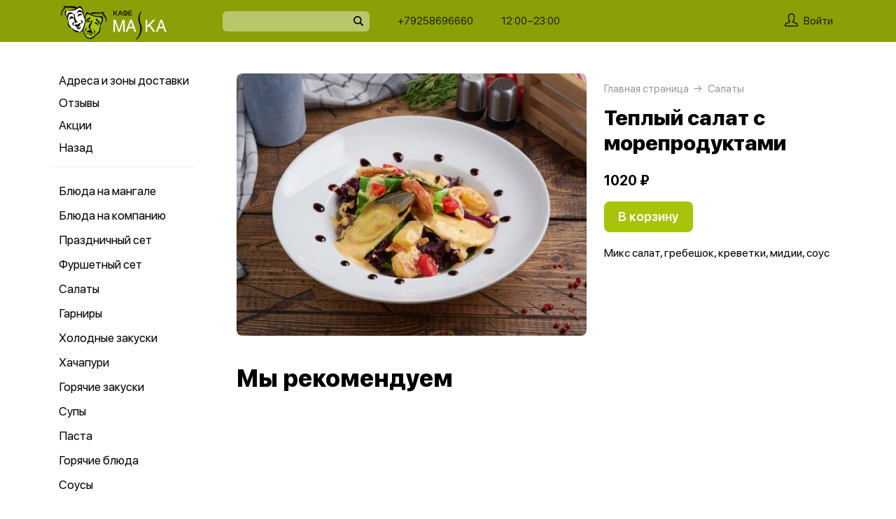

--- FILE ---
content_type: text/html; charset=utf-8
request_url: https://cafe-maska.ru/product/58-teplyy-salat-s-moreproduktami
body_size: 43201
content:
<!DOCTYPE html>
<html lang="ru" class="html--cafemaska html--presentation html--desktop ">
<head>
    <meta charset="utf-8">
    <meta name="view-transition" content="same-origin">

    
    <style>
        @view-transition {
            navigation: auto;
        }
    </style>

    
            <meta name="viewport" content="width=1024,user-scalable=yes">
        <meta name="format-detection" content="telephone=no">
    <meta name="referrer" content="origin">
    <link href="https://app.foodpicasso.com/source/favicon/675.ico?v=2" rel="shortcut icon" type="image/x-icon">
    <link rel="shortcut icon" href="https://app.foodpicasso.com/source/favicon/675.ico?v=2">
    <link href="https://app.foodpicasso.com/source/api/logo/675.png?v=2" rel="apple-touch-icon" type="image/png">

    
        <title>Теплый салат с морепродуктами | Москва</title>         
            <meta property="og:type" content="website">
            <meta property="og:url" content="https://cafe-maska.ru/product/58-teplyy-salat-s-moreproduktami">
            <meta property="og:title" content="Теплый салат с морепродуктами | Москва">
            <meta property="og:image" content="https://app.foodpicasso.com/source/api/logo/675.png">
    
    <link data-src='common' rel='stylesheet' href='/var/cache/asset20_be81879bd35616fec28b086f78a6f0b5.css'>
<link data-src='vueCommonComponents' rel='stylesheet' href='/var/cache/asset20_6499f44185b0697d1e8c1abc8ce939ae.css'>
<link data-src='leaflet' rel='stylesheet' href='/var/cache/asset20_1c077495f004f8c227005b6a1631ddc9.css'>
<link data-src='addressWarning' rel='stylesheet' href='/var/cache/asset20_3965caebcc6929e1b7e5be91429ac76e.css'>
<link data-src='headerPresentation' rel='stylesheet' href='/var/cache/asset20_db53b2d25b6b144e55c7cb969dc5067e.css'>
<link data-src='authV3' rel='stylesheet' href='/var/cache/asset20_d80219eb764814e15fc6a956ad001cb7.css'>
<link data-src='progress' rel='stylesheet' href='/var/cache/asset20_1785de2fe5a546c911fa5d41d6b1002c.css'>
<link data-src='profileCard' rel='stylesheet' href='/var/cache/asset20_1cf7f8aa07a65006449e63175f4d4975.css'>
<link data-src='profileMain' rel='stylesheet' href='/var/cache/asset20_e9e4cebb9c16d305d3728abfb0166b1e.css'>
<link data-src='orderDetails' rel='stylesheet' href='/var/cache/asset20_e98f3cf02c43a73fb2b6ba6878f99bb0.css'>
<link data-src='profileForm' rel='stylesheet' href='/var/cache/asset20_14a32a655d80265e6e39b674c227445e.css'>
<link data-src='profileQrPay' rel='stylesheet' href='/var/cache/asset20_00490dbd5018e748df018f3e72ef6980.css'>
<link data-src='profilePoints' rel='stylesheet' href='/var/cache/asset20_baee0baf0e0241bd15dcf1de280dee00.css'>
<link data-src='profileOrders' rel='stylesheet' href='/var/cache/asset20_303e16916fa67e50c68c851d4653dbd6.css'>
<link data-src='cart4' rel='stylesheet' href='/var/cache/asset20_9967f236b260985525a6a8fcf60b7b0f.css'>
<link data-src='footerPresentation' rel='stylesheet' href='/var/cache/asset20_23a7b82d9f0222ef80653334b1c4838b.css'>
<link data-src='backToTop' rel='stylesheet' href='/var/cache/asset20_9105aa9616cbdf2e1875fc45ce46c62a.css'>
<link data-src='cookieDisclaimer' rel='stylesheet' href='/var/cache/asset20_9db901357f4d6c9ebc1cb50638685af1.css'>
<link data-src='address' rel='stylesheet' href='/var/cache/asset20_133f536cb655f43374fd10d67d8f23c9.css'>
<link data-src='leaflet' rel='stylesheet' href='/var/cache/asset20_1c077495f004f8c227005b6a1631ddc9.css'>
<link data-src='contact' rel='stylesheet' href='/var/cache/asset20_7dba0ab82d1621be66eea7ff18c0af70.css'>
<link data-src='productRelated' rel='stylesheet' href='/var/cache/asset20_f08a72c8559fb74105008735bac52594.css'>
<link data-src='menuNavPresentation' rel='stylesheet' href='/var/cache/asset20_77271fdf51ba131409edc317850bf9ff.css'>
<link data-src='breadcrumb' rel='stylesheet' href='/var/cache/asset20_fce99bf08ce513ca3d37bda1f2a80366.css'>
<link data-src='product' rel='stylesheet' href='/var/cache/asset20_76e26318cbd90882fbd2547970523580.css'>
<link data-src='vr-companies' rel='stylesheet' href='/var/cache/asset20_3cd03da084d393333e8a333ebd5cabfe.css'>
<link data-src='zone' rel='stylesheet' href='/var/cache/asset20_607d9760019a63696a0fa09cdd82ca6d.css'>
<link data-src='worktime' rel='stylesheet' href='/var/cache/asset20_d93367818d200f1ab853853fd9cbf411.css'>
<link data-src='phone' rel='stylesheet' href='/var/cache/asset20_5ea47a732740c6ab05666a19c929e16c.css'>
            <style>:root {
--common-template: presentation;
--header-presentation-bg: #8ba006;
--header-presentation-fg: #000000;
--header-warning-visibility: none;
--menu-mobile-nav-active-bg: #8ba006;
--menu-presentation-nav-active-bg: #8ba006;
--cookie-bg-hover: #a9c308;
--cookie-bg: #8ba006;
--menu-mobile-nav-active-fg: #FFFFFF;
--menu-button-bg: #a9c308;
--menu-button-bg-hover: #8ba006;
--common-button-bg: #a9c308;
--common-button-bg-hover: #8ba006;
--common-button-color: #FFFFFF;
--header-logo-offset-x: +10px;
}</style>
    
    <!-- Yandex.Metrika counter -->
<script type="text/javascript" >
    (function(m,e,t,r,i,k,a){m[i]=m[i]||function(){(m[i].a=m[i].a||[]).push(arguments)};
        m[i].l=1*new Date();
        for (var j = 0; j < document.scripts.length; j++) {if (document.scripts[j].src === r) { return; }}
        k=e.createElement(t),a=e.getElementsByTagName(t)[0],k.async=1,k.src=r,a.parentNode.insertBefore(k,a)})
    (window, document, "script", "https://mc.yandex.ru/metrika/tag.js", "ym");

    ym(91852992, "init", {
        clickmap:true,
        trackLinks:true,
        accurateTrackBounce:true,
        webvisor:true,
        ecommerce:true
    });
</script>
<noscript><div><img src="https://mc.yandex.ru/watch/91852992" style="position:absolute; left:-9999px;" alt="" /></div></noscript>
<!-- /Yandex.Metrika counter -->

    </head>
<body>

<div class="layoutBgImage"></div>
<div class="layout__bg">
    <div class="hwarn hwarn--clickable">
    <div class="hwarn__content" data-nosnippet>
        <noindex>Меню может отличаться в зависимости от адреса доставки. Пожалуйста, укажите ваш адрес →</noindex>
    </div>
</div>    <div class="hdr">

    <div class="hdr__content">

        <div class="hdr__left">
            <a class="hlogo  "
   style='left:+10px;'
   href="/">
    <img class="hlogo__img" src="https://cdn.foodpicasso.com/assets/2024/03/15/caacd3b81a382fbca468367aed667151---png_original_919c8_convert.webp">
</a>        </div>

        <div class="hdr__right">

            <div class="hdr__center">
                                <div class="hsearch" data-store='{"mainModule":"product"}'>
    <input class="hsearch__input" ref="input">
    <i class="hsearch__ico"></i>
    <i class="hsearch__clear" @click="clear()"></i>
</div>                                                <div class="hlink hlink--phone" data-store=''>

    
    
    
    

    <a class="hlink__a hlink__a--phone" href="tel:+79258696660">
        +79258696660    </a>

    
</div>                <div class="hlink hlink--worktime" data-store=''>

    
    
    
    

    <span class="hlink__a hlink__a--worktime" href="#">
        12:00−23:00    </span>

    
</div>            </div>

            <div class="hdr__account">
                <div class="hlink hlink--auth">

    <svg class="hlink__auth-ico" width="19" height="19" viewBox="0 0 19 19">
        <path d="M0.79152 19H18.2084C18.4185 19 18.6198 18.9166 18.7683 18.7683C18.9166 18.6198 19 18.4185 19 18.2084V16.5696C19 15.913 18.7957 15.2727 18.4155 14.7373C18.0355 14.2017 17.4982 13.7977 16.8783 13.581L12.6668 12.1046V11.4278C13.6787 10.3576 14.2448 8.94224 14.25 7.46945V3.92663C14.1589 1.79696 11.9859 0 9.5 0C7.01414 0 4.84113 1.79696 4.75002 3.95837V7.46945C4.75526 8.94224 5.3213 10.3576 6.33323 11.4278V12.1046L2.12166 13.581C1.50178 13.7977 0.964466 14.2017 0.584532 14.7373C0.204323 15.2727 0 15.913 0 16.5696V18.2084C0 18.4185 0.0833873 18.6198 0.231657 18.7683C0.380209 18.9166 0.581493 19 0.791619 19H0.79152ZM1.58312 16.5696C1.58285 16.2411 1.68473 15.9205 1.8747 15.6523C2.06494 15.3842 2.3336 15.1819 2.64397 15.0733L7.39395 13.4147C7.70872 13.3009 7.91802 13.0014 7.91663 12.6667V11.0832C7.91691 10.8645 7.82662 10.6552 7.66703 10.5053C6.82432 9.71951 6.34196 8.6217 6.33313 7.46946V3.98984C6.38449 2.70726 7.86502 1.58322 9.4999 1.58322C11.1348 1.58322 12.615 2.70726 12.6667 3.95839V7.46946C12.662 8.62721 12.1793 9.73167 11.3328 10.5214C11.1773 10.6674 11.0873 10.8701 11.0832 11.0833V12.6667C11.0829 13.0036 11.2958 13.3037 11.6136 13.4147L16.3636 15.0734H16.3638C16.6725 15.1833 16.9395 15.3859 17.1281 15.654C17.3166 15.9221 17.4175 16.2419 17.4166 16.5696V17.4167H1.58312L1.58312 16.5696Z"></path>
    </svg>

    <span class="hlink__a hlink__a--auth">Войти</span>

</div>                <div id="hlink__cartModule"></div>

<script type="text/template" id="hlink__cartTemplate">

    <div class="hlink__cart" @click="showCart">

        <div class="hlink hlink--cart">
            <svg width="21" height="19" viewBox="0 0 21 19" class="hlink__cart-ico"><path d="M1.98691 15.7322C2.22402 16.6663 2.77117 17.4956 3.54082 18.0876C4.31044 18.6799 5.25887 19.0009 6.23476 19H14.7656C15.7415 19.0009 16.69 18.6799 17.4596 18.0876C18.2292 17.4956 18.7763 16.6663 19.0135 15.7322L20.9736 7.98797H20.9733C21.0395 7.72991 20.9812 7.45589 20.8152 7.2457C20.6495 7.03582 20.3947 6.91296 20.1246 6.91296H16.4324L14.8487 0.658007C14.7278 0.195482 14.2499 -0.083059 13.7812 0.0361876C13.3125 0.155434 13.0305 0.626994 13.1514 1.08951L14.6299 6.91293H6.3701L7.84894 1.0808H7.84864C7.96948 0.618276 7.68751 0.146732 7.21878 0.0274774C6.75005 -0.0914686 6.27218 0.18677 6.15133 0.649295L4.56757 6.91296H0.875392C0.605326 6.91296 0.350509 7.03583 0.184813 7.2457C0.0188048 7.45589 -0.0394822 7.72991 0.0267414 7.98797L1.98691 15.7322ZM19.0049 8.63951L17.3119 15.3133C17.1696 15.8734 16.8416 16.3702 16.3805 16.7252C15.9191 17.0805 15.3508 17.2733 14.7659 17.2733H6.235C5.65 17.2733 5.08177 17.0805 4.62038 16.7252C4.15929 16.3702 3.8312 15.8733 3.68902 15.3133L1.99597 8.63951H19.0049Z"></path> <path d="M7.00074 11.2285C7.00074 11.7055 6.60922 12.0921 6.12586 12.0921C5.6425 12.0921 5.25098 11.7055 5.25098 11.2285C5.25098 10.7519 5.6425 10.3652 6.12586 10.3652C6.60922 10.3652 7.00074 10.7519 7.00074 11.2285Z"></path> <path d="M15.7527 11.2285C15.7527 11.7055 15.3612 12.0921 14.8778 12.0921C14.3945 12.0921 14.0029 11.7055 14.0029 11.2285C14.0029 10.7519 14.3945 10.3652 14.8778 10.3652C15.3612 10.3652 15.7527 10.7519 15.7527 11.2285Z"></path></svg>
            <span class="hlink__a hlink__a--cart" v-html="total"></span>
        </div>

        <promoGrade mode="preview"/>
    </div>


</script>
            </div>

        </div>

    </div>



</div>    <div class="layout">
                                        <script type="text/template" id="store__template" data-store='{"loc":{"about/card":"Картой<br>при получении ","about/cash":"Наличными","about/closed":"не доставляем","about/legal":"Юр. информация","about/map":"Мы на карте","about/online":"Оплата<br>онлайн","about/payment":"Форма оплаты","about/worktime":"Время работы доставки","about/zone":"Зона доставки","address/add":"Добавить новый адрес","address/block":"Корпус","address/city":"Выберите ваш город","address/country":"Выберите страну","address/delivery/type/house":"Частный дом","address/delivery/type/other":"Другое","address/delivery/type/title":"Куда доставить?","address/empty":"У вас пока нет сохранённых адресов. Желаете добавить?","address/err":"Пожалуйста, укажите адрес","address/err/city":"Пожалуйста, укажите город","address/err/house":"Пожалуйста, укажите дом","address/err/room":"Пожалуйста, укажите номер квартиры","address/err/room-entrance":"Пожалуйста, укажите квартиру и номер подъезда","address/err/zoneOff":"Извините, мы не доставляем по этому адресу.","address/intercom":"Код домофона","address/office":"Офис","address/officeEntrance":"Вход","address/saved":"Ваши<br> адреса","address/streetNameAndNumber":"Название улицы и номер","address2/button/change":"Изменить","address2/button/change-inside":"Выбрать другое заведение","address2/button/change-restaurant":"Выбрать другой пункт самовывоза","address2/button/change-restaurant2":"Выбрать из списка","address2/button/change2":"Ввести адрес","address2/err/404":"Введите адрес доставки либо укажите точку на карте","address2/err/delivery":"Пожалуйста, укажите адрес доставки","address2/err/restaurant/off":"Пункт самовывоза временно не принимает заказы через приложение. ","address2/fetching-location":"Определяем ваше местоположение...","address2/menu&cart/switch":"Внимание! После смены адреса меню обновится и ваша корзина очистится. Желаете продолжить?","address2/menu&cart/switch-restaurant":"Внимание! После смены пункта самовывоза меню обновится и ваша корзина очистится. Желаете продолжить?","address2/menu/switch":"Внимание! После смены адреса меню обновится. Желаете продолжить?","address2/menu/switch-restaurant":"Внимание! После смены пункта самовывоза меню обновится. Желаете продолжить?","address2/title/airport":"В каком вы аэропорту?","address2/title/delivery":"На какой адрес доставить?","address2/title/inside":"В каком вы заведении?","address2/title/pickup":"Откуда хотите забрать?","address3/err/geolocation":"Геолокация не работает или отключена. Перейти в системные настройки, чтобы включить?","address3/inside":"Адрес заведения","address3/need/airport":"Цены могут отличаться в зависимости от аэропорта. Пожалуйста, укажите аэропорт →","address3/needle":"Укажите адрес","address3/needle/full":"Меню может отличаться в зависимости от адреса доставки. Пожалуйста, укажите ваш адрес →","address3/restaurant":"Адрес самовывоза","adult/close":"Пожалуйста, медленно положите телефон на пол и покажите ваши руки. Не двигайтесь! Вызываем маму...","adult/no":"Нет, позовите мамочку...","adult/question":"Вам уже исполнилось<br> 18 лет?","adult/text":"Эта страница содержит контент,<br>\nпредназначенный для лиц старше 18 лет.<br>\nПодтвердите возраст, чтобы продолжить.<br>","adult/yes":"Да, покажи товар лицом!","aggregator/pickRestaurant":"Выберите ресторан","aggregatorHome/bookingButton":"Забронировать стол","alco/cancel":"Отмена","alco/confirm":"Да, мне разрешено","alco/text":"<p>Продолжая, вы подтверждаете, что у вас есть право покупать этот продукт в соответствии с законодательством.</p>\n<p>Возможно, вам потребуется подтвердить свой возраст.</p>","alco/title":"Вы собираетесь<br> заказать алкоголь","alert/success":"Сохранено!","app/merchant/close":"Закройте это окно и проверьте статус заказа в истории заказов.","appjson/camera":"Доступ к камере необходим для: верификации документов; сканирования QR-кода для подтверждения статуса заказа; фото для отзыва в приложении; фото в профиле","appjson/location":"Чтобы мы могли автоматически определить ваш адрес доставки. Это сэкономит ваше время, ведь вам не придётся вводить адрес вручную. Также это позволяет курьерам быстрее и эффективнее доставлять заказы, сокращая время ожидания. Это безопасно и приватно.","appjson/microphone":"Доступ к микрофону необходим, чтобы вы могли оставить голосовой отзыв","appjson/photo":"Чтобы прикрепить фото к отзыву","auth/code":"Код подтверждения","auth/err":"Авторизуйтесь, пожалуйста","auth/err/captchaEmpty":"Введите цифры капчи, пожалуйста","auth/err/captchaInvalid":"Неверно введена капча. Пожалуйста, укажите цифры на картинке","auth/err/policy":"Примите условия соглашений, пожалуйста","auth/navigateTgBot":"Открыть телеграм-бот","auth/offer":"Принимаю {публичную оферту}","auth/phone":"Ваш номер телефона","auth/policy":"Принимаю {политику конфиденциальности}","auth/referrerPhone":"Реферальный номер","auth/repeat":"Не получили код проверки?","auth/repeat2":"Выслать повторно","auth/sec":"секунду|секунды|cекунд","auth/sent":"СМС-сообщение с кодом выслано на ваш телефон. Введите код, чтобы продолжить.","auth2/btn/back":"Изменить номер телефона","auth2/btn/sms":"Получить код через смс","auth2/btn/sms/sub":"Для классиков и консерваторов","auth2/btn/telegram":"Войти через телеграм","auth2/btn/telegram/sub":"Для быстрых и современных","auth2/btn/whatsapp":"Войти через whatsapp","auth2/err/puzzle":"Переместите пазл в корректное положение","auth2/err/tgBotNotConfirmed":"Подтвердите телеграм-боту ваш номер телефона","auth2/header":"Авторизация","auth2/header/sub":"Введите ваш номер телефона, чтобы получить код для авторизации","auth2/policy":"Принимаю {оферту} и условия сбора и обработки {персональных данных}","auth2/puzzle":"Переместите пазл, чтобы получить код на номер {phone}","auth2/send/in":"Через {sec}","auth2/sms/sent":"Введите код, который был отправлен вам на номер {phone}","auth2/tgbot/goto":" Перейдите в наш <b>телеграм-бот</b> и подтвердите номер телефона {phone}","autodish/amount":"{current} из {max}","btn/auth":"Авторизоваться","btn/cancel":"Отменить","btn/choose":"Выбрать","btn/confirm":"Подтвердить","btn/continue":"Продолжить","btn/done":"Готово","btn/enter":"Указать","btn/expand":"Раскрыть","btn/go":"Перейти","btn/next":"Далее","btn/ok":"OK","btn/order":"Заказать","btn/pay":"Оплатить заказ","btn/remove":"Удалить","btn/replace":"Заменить","btn/report":"Пожаловаться","btn/save":"Сохранить","btn/selected":"Выбрано","btn/send":"Отправить","btn/to-cart":"В корзину","btn/toCheckout":"Продолжить оформление","btn/understood":"Понятно!","camera/permission-error":"Пожалуйста, разрешите доступ к камере","cart/address":"Адрес доставки","cart/address/buildingName":"Название здания","cart/address/buildingName/short":"Здание","cart/address/city":"Город / населённый пункт","cart/address/cityShort":"Город","cart/address/comment":"Комментарий для курьера","cart/address/entrance":"Подъезд","cart/address/floor":"Этаж","cart/address/house":"Дом","cart/address/housing":"с корпусом","cart/address/in":"Ура! Мы доставляем по этому адресу!","cart/address/out":"Извините, мы не доставляем по этому адресу.","cart/address/remove":"Удалить адрес?","cart/address/room":"Кв.","cart/address/room2":"Квартира","cart/address/street":"Улица","cart/address/unknown-house":"Ой. Мы не нашли дом :( Пожалуйста, проверьте ещё раз.","cart/address/unknown-street":"Ой. Мы не нашли улицу :( Пожалуйста, проверьте ещё раз.","cart/arrivalDateTime":"Дата и время прилёта","cart/attach/carRent":"Прикрепите изображение [паспорта], а также [водительского удостоверения]","cart/callme/doNotCall":"Не перезванивать","cart/cancel/allowedCancelTimeError":"Вы можете отменить заказ только в течение {minutes} минут","cart/car":"Номер и марка авто","cart/card":"Картой при получении","cart/card2card":"Перевод на карту","cart/cash":"Наличными","cart/clear":"Очистить содержимое корзины?","cart/comment":"Комментарий к заказу","cart/confirm/fee":"Согласно тарифам Яндекс.Доставка стоимость доставки составит {{fee}} ","cart/contract":"Безналичный расчёт","cart/courierStatus/cancelled":"Курьер отменил заказ","cart/courierStatus/delivered":"Курьер доставил заказ","cart/courierStatus/inRestaurant":"Курьер прибыл в ресторан","cart/courierStatus/new":"Поиск курьера","cart/courierStatus/see":"Заказу назначен курьер","cart/courierStatus/took":"Курьер забрал заказ из ресторана","cart/cutlery":"Количество персон","cart/cutlery/title":"Количество приборов","cart/cutleryNum":"Количество приборов","cart/cutleryShort":"Количество персон","cart/date":"Дата и время заказа","cart/delivery":"Доставка","cart/delivery/worktime/start":"Принимаем заказы с {time}","cart/delivery/worktime/start/preorder":"Начнём работу в {time}. Сейчас вы можете сделать предзаказ.","cart/delivery/worktime/todayNotWorking":"Внимание! Прием заказов сегодня не работает!","cart/deliveryType/error/courier":"Невозможно создать заказ на доставку, выберите другой тип доставки","cart/deliveryType/error/drive":"Невозможно создать заказ drive-самовывоз, выберите другой тип доставки","cart/deliveryType/error/inside":"Невозможно создать заказ в заведении, выберите другой тип доставки","cart/deliveryType/error/pickup":"Невозможно создать заказ на самовывоз, выберите другой тип доставки","cart/discount":"Скидка","cart/drive":"Food Drive","cart/empty/go":"Перейти в меню","cart/empty/hint":"Загляните в меню и наполните её <br>прямо сейчас любимыми блюдами!","cart/empty/title":"Ваша корзина пуста","cart/err/404":"Корзина не найдена","cart/err/address":"Пожалуйста, укажите адрес","cart/err/arrivalDateTime":"Укажите дату и время прилёта, пожалуйста","cart/err/attachCarRent":"Прикрепите изображение паспорта и водительского удостоверения","cart/err/balance":"{dish} в наличии только {num} шт. Пожалуйста, измените в заказе количество этого блюда.","cart/err/blacklist":"К сожалению, мы не можем принять ваш заказ.","cart/err/car":"Пожалуйста, укажите номер и марку авто","cart/err/changeLessThanTotal":"Сумма для сдачи не может быть меньше суммы заказа","cart/err/companyMismatch":"В корзине находятся блюда из другого заведения. Пожалуйста, очистите корзину и попробуйте снова.","cart/err/cutlery":"Укажите количество приборов, пожалуйста!","cart/err/dishIsNotAvailableToday":"Блюдо «{product}» недоступно к заказу в этот день","cart/err/dishIsTimeLimited":"Блюдо «{product}» доступно к заказу с {from} до {to}","cart/err/email":"Адрес электронной почты указан неверно","cart/err/emailEmpty":"Необходимо указать адрес электронной почты","cart/err/empty":"Корзина пуста","cart/err/emptyBalance":"{dish} нет в наличии.","cart/err/flightNumber":"Укажите номер рейса, пожалуйста","cart/err/limitedDishNearestDate":"Ближайшая доступная дата: {date}","cart/err/messengerName":"Укажите название мессенджера, пожалуйста","cart/err/min-price":"Пожалуйста, дозакажите до минимальной суммы. Минимальный заказ по указанному адресу — {sum}","cart/err/min-price-split":"Пожалуйста, дозакажите до минимальной суммы. Минимальная сумма: {sum}","cart/err/name":"Пожалуйста, укажите ваше имя","cart/err/oddmoney":"Пожалуйста, укажите, c какой суммы нужна сдача","cart/err/orderSchedule/dateFrom":"Блюдо «{product}» доступно к заказу с {from}","cart/err/orderSchedule/dateTill":"Блюдо «{product}» доступно к заказу до {to}","cart/err/orderSchedule/notAvailable":"Блюдо «{product}» недоступно к заказу","cart/err/orderSchedule/willBeAvailable":"Блюдо «{product}» будет доступно к заказу {from} с {begin} до {end}","cart/err/payment":"Пожалуйста, выберите форму оплаты","cart/err/pickup-only":"можно заказать только навынос","cart/err/pickup-point":"Пожалуйста, укажите пункт самовывоза","cart/err/pickup-time":"Пожалуйста, укажите время, когда вы заберёте заказ","cart/err/pickup-time/till":"Заведение работает до {time}","cart/err/preorder":"Неверно указано время заказа:","cart/err/preorder-date":"Пожалуйста, укажите дату и время заказа","cart/err/preorder-only":"Мы сейчас не работаем, но принимаем предзаказы. Пожалуйста, выберите дату и время предзаказа.","cart/err/preorder-time":"Пожалуйста, укажите время заказа","cart/err/promo":"Промокод не найден","cart/err/promo/2dishes":"Пожалуйста, добавьте два блюда в корзину, чтобы активировать промокод!","cart/err/promo/2equalDishes":"Пожалуйста, положите в корзину два одинаковых блюда для получения подарка!","cart/err/promo/3dishes":"Пожалуйста, добавьте все три блюда в корзину, чтобы активировать промокод!","cart/err/promo/4dishes":"Пожалуйста, добавьте четыре блюда в корзину, чтобы активировать промокод!","cart/err/promo/app":"Промокод действует только при заказе через приложение","cart/err/promo/auth":"{Войдите}, чтобы использовать промокод","cart/err/promo/begin":"Акция начнётся {date}","cart/err/promo/cross":"Не действует в заказах с зачёркнутой ценой","cart/err/promo/delivery":"Промокод действует только при заказе на доставку","cart/err/promo/dishes":"Не найдены блюда в корзине для промокода","cart/err/promo/end":"Акция закончилась {date}","cart/err/promo/firstFourOnly":"Промокод нельзя применить, он действует только на первых четыре заказа","cart/err/promo/firstOnly":"Промокод нельзя применить, он действует только при первом заказе","cart/err/promo/firstThreeOnly":"Промокод нельзя применить, он действует только на первых три заказа","cart/err/promo/firstTwoOnly":"Промокод нельзя применить, он действует только на первых два заказа","cart/err/promo/inside":"Промокод действует только при заказе в заведении","cart/err/promo/min":"Минимальная сумма заказа для промокода","cart/err/promo/monthUsed":"Промокод {code} работает раз в месяц","cart/err/promo/now":"В это время промокод не действует","cart/err/promo/pickup":"Промокод действует только при заказе навынос","cart/err/promo/posterixOnly":"Промокод действует только при заказе через Posterix","cart/err/promo/site":"Промокод действует только при заказе через сайт","cart/err/promo/today":"Сегодня промокод не действует","cart/err/promo/todayUsed":"Промокод {code} сегодня уже использовался","cart/err/promo/used":"Этот промокод уже использовался. Пожалуйста, укажите другой.","cart/err/promo/weekUsed":"Промокод {code} работает раз в неделю","cart/err/promoLimit":"Вы можете заказать только одно акционное блюдо","cart/err/recipient/name":"Укажите имя получателя, пожалуйста!","cart/err/recipient/phone":"Укажите телефон получателя, пожалуйста!","cart/err/save":"Ошибка обработки корзины","cart/err/table":"Пожалуйста, укажите номер столика","cart/err/table-format":"Номер столика должен быть указан цифрой","cart/err/terms":"Пожалуйста, примите соглашение","cart/err/timeframe/calendar":"Пожалуйста, укажите дату начала и дату окончания","cart/error/multipleActiveCart":"Ваш предыдущий заказ еще в процессе. Пожалуйста, дождитесь его доставки или отмены.","cart/exchange":"Оплатить {rub} баллов<br>  (1 балл = 1 руб) с бонусного счёта","cart/exchange/errPromo":"Вы сможете списать баллы,<br> если отмените промокод","cart/exchange/form/title":"Укажите, сколько баллов вы хотите списать","cart/exchange/points":"Спишется {points}","cart/exchange/points2":"Спишется {points} из {total}","cart/exchange2":"Скидка {percent} за баллы","cart/extra/confirm":"Вы не выбрали дополнительные блюда. Всё равно продолжить?","cart/extra/confirm/cancelText":"Добавить","cart/extra/confirm/okText":"Продолжить без них","cart/extra/title":"Дополни свой заказ","cart/fee":"Доставка","cart/fee/reserved":"Стоимость доставки формируется на заключительном этапе согласно тарифам Яндекс.Доставка","cart/flightNumber":"Номер рейса","cart/form/forceAcqBanner":"Экономь время! \nПлати онлайн картой, чтобы \nне стоять в очереди","cart/gainPoints":"Бонусы к начислению","cart/gift/title":"Выберите один подарок","cart/inside":"В зале","cart/kaspi":"Kaspi Gold","cart/kaspiGold":"Kaspi Gold","cart/lastName":"Фамилия","cart/messengerName":"Мессенджер","cart/messengerPhoneNumber":"Номер в мессенджере","cart/minutes":"минут","cart/nearestDeliveryDate/message":"Время доставки","cart/nearestDeliveryDate/pickupMessage":"Время готовности","cart/notAvailableNow":"Доставка временно не работает","cart/oddmoney":"Сдача с","cart/oddmoney/exactCash":"Без сдачи","cart/online":"Оплата<br> онлайн","cart/online2":"Оплата онлайн 2","cart/onlinePayment/deleteCard":"Удалить сохранённую карту?","cart/onlinePayment/newCard":"Сохранить новую карту","cart/onlinePayment/pickCard":"Выберите карту для оплаты","cart/onlinePayment/skipCardSaving":"Не сохранять карту","cart/onlyDelivery":"Только доставка","cart/onlyPickup":"Только самовывоз","cart/order/error/alcohol":"Оплата алкогольных товаров онлайн не разрешена. Пожалуйста, выберите другой способ оплаты","cart/order/error/pointsExchange":"К сожалению, на вашем счету недостаточно баллов для этого заказа.","cart/order/merchant/recurring/error":"Ошибка онлайн оплаты:","cart/payment/cashier":"Оплата на кассе","cart/payment/noChangeNeeded":"Сдача не нужна","cart/pickup":"Самовывоз","cart/pickup-time":"Через сколько минут заберёте?","cart/pickup-time/in":"Через","cart/pickup-time/now":"Я уже тут","cart/pinpad":"Пин-пад","cart/preorder":"Оформить предзаказ","cart/priority":"Приоритетная доставка","cart/priority/hint":"Ваш заказ будет доставлен в первую очередь.","cart/promo/error/title":"Ошибка промокода","cart/promocode":"Промокод","cart/promocode/add":"Ввести промокод","cart/promocode/applied":"Активирован","cart/promocode/cancel":"Отменить промокод?","cart/promocode/discount":"Скидка — {sum}","cart/promocode/gift":"Блюдо в подарок","cart/promoGrade/giftList":"Выбрать подарок к заказу","cart/recalc/confirmCartSwitch":"Блюда из другого меню будут удалены из корзины. Желаете продолжить?","cart/recipient/name":"Имя получателя","cart/recipient/phone":"Телефон получателя","cart/recipient/sub":"Доставим и вручим подарок получателю","cart/recipient/text":"Текст открытки","cart/recipient/title":"Другой получатель","cart/restaurant":"Выберите пункт самовывоза","cart/sberPay":"SberPay","cart/sbp":"СБП","cart/serviceCharge":"Сервисный сбор","cart/sms/title":"Смс-код","cart/success":"Вы получите уведомление,<br> когда наш оператор его примет.","cart/success/eatIn":"none","cart/success/pickup":"none","cart/summary/authorizationRequired":"Необходима авторизация","cart/summary/dishes":"Товары в заказе","cart/summary/insufficientPoints":"Недостаточно баллов","cart/sumToFree":"Закажите ещё на {sum}<br> для бесплатной доставки","cart/table":"Номер столика","cart/terms":"Я принимаю условия <b>соглашения</b> и правила обработки <i>персональных данных</i>","cart/thanks":"Спасибо за заказ!","cart/timeframe/deliveryNow":"В ближайшее время","cart/timeframe/from":"Дата начала","cart/timeframe/pickupNow":"В ближайшее время","cart/timeframe/preorder":"Предзаказ","cart/timeframe/to":"Дата завершения","cart/tips":"Чаевые","cart/tips/caption":"Оставить чаевые","cart/total":"Оформить заказ на","cart/total2":"Итого","cart/yourname":"Ваше имя","cart/yourphone":"Ваш номер телефона","common/by":"к","common/cart/notFound":"Заказ не найден","common/categories":"Категории","common/date":"Дата","common/dateTime":"Дата и время","common/error/userNotFound":"Пользователь не найден","common/expired":"Истёк","common/from":"c","common/loc/type/app":"Приложение","common/paymentMethod":"Способ оплаты","common/paymentType/card":"Картой","common/paymentType/cash":"Наличные","common/paymentType/online":"Онлайн","common/plural/day":"день|дня|дней","common/plural/hour":"час|часа|часов","common/promo/template/name":"Шаблон","common/promo/template/siteDesktopVersion/hint":"Сайт · десктоп","common/promo/template/siteMobileVersion/hint":"Сайт · моб. версия","common/promo/template/stories":"Сторис","common/select":"Выберите","common/till":"до","common/time":"Время","common/unit/gr":"г","common/unit/kg":"кг","common/unit/l":"л","common/unit/ml":"мл","copyright":"Приложение работает<br> на ядре {tm}","day/1":"Пн","day/2":"Вт","day/3":"Ср","day/4":"Чт","day/5":"Пт","day/6":"Сб","day/7":"Вс","day/today":"Сегодня","day/tomorrow":"Завтра","day/yesterday":"Вчера","dish/badge/delivery":"Только на доставку","dish/badge/gift":"Подарок","dish/badge/hit":"Хит","dish/badge/inside":"Только в заведении","dish/badge/lean":"Постное","dish/badge/new":"Новинка","dish/badge/pickup":"Только навынос","dish/badge/promo":"Акция","dish/badge/spicy":"Острое","dish/badge/top":"Топ","dish/badge/veggy":"Вегги","dish/na":"Нет в наличии","dish/param/carbohydrates":"Углеводы","dish/param/energy":"Энерг. ценность","dish/param/expire":"Срок годности","dish/param/fats":"Жиры","dish/param/ingredients":"Состав","dish/param/proteins":"Белки","dishesSelection/hit":"Часто заказывают","dishesSelection/new":"Новинки","drawer/agreement":"Пользовательское<br> соглашение","drawer/logoutConfirm":"Выйти из учётной записи?","drawer/offer":"Публичный<br> договор оферты","drawer/terms":"Политика<br> конфиденциальности","fav/empty":"Здесь будут ваши ❤️ любимые блюда.","fav/empty/subTitle":"Сохраняй для быстрого доступа","fav/empty/title":"Любимые блюда","fav/empy":"Здесь будут ваши ❤️ любимые блюда.","filter/button":"Применить фильтр","filter/fav":"Любимые","filter/price":"Цена","framework/posterix/device/type/fiscal":"Касса","framework/posterix/device/type/pinpad":"Пин-пад","framework/posterix/device/type/printer":"Принтер","framework/posterix/device/type/stickerPrinterId":"Принтер наклеек","geolocation/permission-error":"Разрешите геолокацию в настройках телефона","grade/down/text":"Ваш грейд бонусной программе уменьшился!","grade/down/title":"Бонусы пропали!","grade/up/text":"Вы перешли на новый уровень {{grade}}! Теперь кэшбэка станет еще больше — {{percent}}.","grade/up/title":"Поздравляем!","header/address":"Указать свой адрес","history/address":"Доставка по адресу:","history/blacklist":"Чёрный список","history/btn-cancel":"Отменить заказ","history/btn-edit":"Изменить заказ","history/btn-pay":"Оплатить заказ","history/btn-repeat":"Повторить заказ","history/btn-review":"Оставить отзыв","history/cancel":"отменён","history/comment":"Комментарий:","history/confirm":"принят","history/discount":"Скидка:","history/drive":"drive-самовывоз","history/empty":"Нет заказов","history/enquiry":"в обработке","history/exchange":"Бонусный счёт:","history/fee":"Доставка:","history/free":"бесплатно","history/gift":"подарок","history/inside":"Заказ в заведении","history/is-being-processed":"обрабатывается","history/merchant":"ожидает оплаты","history/order":"Заказ №","history/order/cart/inShort/points":" б.","history/paid-online":"Оплачен онлайн","history/payment":"Форма оплаты:","history/personalDiscount":"Персональная скидка","history/pickup":"Самовывоз","history/pickupDiscount":"Скидка навынос","history/preorder":"Предзаказ на","history/preorder2":"Предзаказ","history/priority":"Приоритетная доставка:","history/processed":"обработан","history/progress/confirmed":"Ваш заказ принят","history/progress/cooking":"Ваш заказ готовится","history/progress/delay":"Доставка задерживается на {minutes}","history/progress/delay/mainTitle":"Доставка задерживается","history/progress/delivered":"Ваш заказ доставлен","history/progress/delivered/doneHint":"Приятного аппетита","history/progress/deliveredDelay":"Доставлен с задержкой на {minutes}","history/progress/deliveredEarly":"Доставлен на {minutes} раньше","history/progress/enquiry":"Заказ в обработке","history/progress/enquiry/statusComment":"Мы примем ваш заказ в ближайшее время","history/progress/issued":"Ваш заказ выдан","history/progress/pickup/delay":"Заказ задерживается на {minutes}","history/progress/pickup/delay/issued":"Выдан с задержкой на {minutes}","history/progress/pickup/delay/mainTitle":"Заказ задерживается","history/progress/pickup/early/issued":"Выдан на {minutes} раньше","history/progress/ready":"Ваш заказ приготовлен","history/progress/readyIssued":"Заказ ожидает выдачи","history/progress/step/delivered":"Заказ доставлен","history/progress/step/inProgress":"Готовится","history/progress/step/issued":"Выдан","history/progress/step/new":"В обработке","history/progress/step/onWay":"Доставляется","history/progress/step/onWay/delivering":"Передан\nкурьеру","history/progress/step/ready":"Приготовлен","history/progress/step/readyForDelivery":"Готов\nк доставке","history/progress/step/readyIn":"Приготовлен\nв {time}","history/progress/step/readyIssued":"Готов к выдаче","history/progress/step/reported":"Заказ принят","history/progress/step/reportedIn":"Заказ принят\nв {time}","history/progress/took":"Ваш заказ уже в пути","history/promocode":"Промокод:","history/ready":"Готово","history/restaurant":"Пункт самовывоза:","history/review/already-left":"Вы уже оставили отзыв на этот заказ","history/stat/checked":"Подтверждённых заказов:","history/stat/refused":"Не забрал заказов:","history/sum":"Стоимость товаров:","history/total":"Итого:","ingredients/allergens":"Аллергены","invite/err/404":"Промокод не найден. Пожалуйста, попробуйте другой!","invite/err/client":"Внимание! Перед тем, как получить персональный код и начать приглашать друзей, нужно совершить хотя бы один заказ.","invite/err/expired":"Ошибка! Вы уже совершали заказы или применили промокод ранее.","invite/err/promocode":"Пожалуйста, укажите промокод!","invite/err/qr":"Код не найден","invite/gain/referral":"Начислено {rub} по промокоду!","invite/gain/referrer":"Начислено {rub} за приглашённого друга!","invite/hint":"Ты получишь {rub} Друг получит {rub2}","invite/hint2":"Ты получишь {rub} на бонусный счёт!","invite/hint3":"Друг получит {rub} на бонусный счёт!","invite/image":{"src":"source/photos/2025/03/28/87bab301cc402ac120aa99e4b7297f0f.png","preview":"https://cdn.foodpicasso.com/assets/2025/03/28/87bab301cc402ac120aa99e4b7297f0f---png_original_919c8_convert.png"},"invite/promocode":"Введите промокод и получите<br> бонусные баллы на ваш счёт!","invite/promocode/applied":"Промокод применён!","invite/share":"Промокод на {rub} — {code}:\n\n1. Скачай приложение {company} {url}\n\n2. Перейди в раздел «Акции» и кликни по акции «Внимание! Бонусы!»\n\n3. После авторизации введи промокод «{code}» и получи {rub} на первый заказ!","invite/shareButton":"Отправить другу","invite/shareSuccess":"Промокод применён!","invite/shareTitle":"Покажи этот код другу!","isic/cardNumber":"Номер карты","isic/cart/confirmCancel":"Хотите удалить карту?","isic/cart/sub":"Укажите вашу карту<br> и получите одно блюдо бесплатно!","isic/err/cardNumber":"Пожалуйста, укажите номер карты","isic/err/fail":"Карта не найдена, пожалуйста, проверьте введённые данные","isic/err/name":"Пожалуйста, укажите ваше имя и фамилию","isic/name":"Ваше имя и фамилия","loc/type/app":"Приложение","main-app/order/vendor/status/cancelled":"Отменён","main-app/order/vendor/status/checked":"Завершён","main-app/order/vendor/status/checked/title":"Ваш заказ{number} доставлен","main-app/order/vendor/status/checked/title/pickup":"Ваш заказ{number} завершен","main-app/order/vendor/status/delivered":"Доставлен","main-app/order/vendor/status/inProgress":"Готовится","main-app/order/vendor/status/inProgress/title":"Ваш заказ{number} готовится!","main-app/order/vendor/status/kitchen":"Передан на кухню","main-app/order/vendor/status/notDelivered":"Не доставлен","main-app/order/vendor/status/onWay":"В пути","main-app/order/vendor/status/onWay/title":"Ваш заказ{number} в пути!","main-app/order/vendor/status/ready":"Готов","main-app/order/vendor/status/ready/title":"Ваш заказ{number} приготовлен!","main-app/order/vendor/status/reported":"Принят","main-app/order/vendor/status/unconfirmed":"в обработке","mainApp/closedPopup/title":"Сейчас мы закрыты","menu/dish/price/fromAlias":"от","merchant/fail":"Платёж отклонен","merchant/success":"Оплата прошла успешно!","mini-app/telegram/openApp":"✅ Регистрация прошла успешно!\n\nВаш номер телефона подтверждён, и теперь вы можете пользоваться приложением.\n\nНажмите кнопку «Запустить», чтобы начать.","mini-app/telegram/openApp/button":"Запустить","mini-app/telegram/tellPhoneNumber":"📱 Подтвердите номер телефона\n\nПеред запуском приложения необходимо пройти регистрацию.\nНажмите кнопку «Сообщить мой номер», чтобы поделиться номером телефона с приложением.\n\n🔒 Ваши данные находятся под надежной защитой.","mini-app/telegram/tellPhoneNumber/button":"Сообщить мой номер","mini-app/telegram/tellPhoneNumber/hint":"Сообщите свой номер","month/1":"Январь","month/10":"Октябрь","month/11":"Ноябрь","month/12":"Декабрь","month/2":"Февраль","month/3":"Март","month/4":"Апрель","month/5":"Май","month/6":"Июнь","month/7":"Июль","month/8":"Август","month/9":"Сентябрь","month/of/1":"января","month/of/10":"октября","month/of/11":"ноября","month/of/12":"декабря","month/of/2":"февраля","month/of/3":"марта","month/of/4":"апреля","month/of/5":"мая","month/of/6":"июня","month/of/7":"июля","month/of/8":"августа","month/of/9":"сентября","month/short/1":"янв","month/short/10":"окт","month/short/11":"ноя","month/short/12":"дек","month/short/2":"фев","month/short/3":"мар","month/short/4":"апр","month/short/5":"май","month/short/6":"июн","month/short/7":"июл","month/short/8":"авг","month/short/9":"сен","msn/feedback/feedbackAssessment":"Пожалуйста, оцените работу специалиста","msn/feedback/importantEval":"Ваша оценка очень важна для нас!","msn/feedback/success":"Благодарим за оценку!","msn/feedback/thanks":"Спасибо за вашу оценку!","msn/message":"Ваше сообщение","msn/newMsg":"Новый ответ в чате","msn/operator":"Оператор","msn/reply":"Мы ответили на ваш отзыв","msn/supportService":"Служба поддержки","msn/tgMsg/title":"Поступило новое сообщение в чате! Пожалуйста, перейдите в панель управления Foodpicasso, чтобы ответить пользователю.","nav/filters":"Фильтры","nav/page/type/empty":"Выберите тип","network/error":"Ошибка интернет-соединения","network/retry":"Попробовать ещё раз","news/copied":"Промокод скопирован в буфер","news/copy":"Скопировать промокод","news/scan":"Введи код друга и получи {rub} на бонусный счёт!","news/scan/image":{"src":"source/photos/2025/03/28/98ef3b686d29bc8d2d056958b3b23a31.png","preview":"https://cdn.foodpicasso.com/assets/2025/03/28/98ef3b686d29bc8d2d056958b3b23a31---png_original_919c8_convert.png"},"notification/empty":"Сообщений нет","notification/read":"Клиент прочитал сообщение","offline":"Приложение временно не работает. Приносим вам свои извинения.","operator/btn/cancel":"Отменить","operator/btn/change":"Изменить","operator/btn/client-cancelled":"Отменён клиентом","operator/btn/confirm":"Принять","operator/btn/confirmed":"Принят","operator/changeTotal/body":"Итоговая стоимость заказа составляет: {total}.\nБолее подробная информация отображена в истории заказов","operator/changeTotal/title":"Изменились детали заказа {number}","operator/client/cancelled":"Клиент отменил заказ!","operator/err/status":"Заказ не может быть отменён","operator/points/explain":"Вы сможете использовать накопленные баллы при следующем заказе.","operator/points/gain":"Начислен кэшбэк {rub} за заказ","operator/reason/blacklist":"Клиент в чёрном списке","operator/reason/client":"Клиент передумал","operator/reason/clientCancelled":"Клиент передумал","operator/reason/na":"нет в наличии","operator/reason/operatorReorder":"Перезаказ (сотрудником)","operator/reason/refused":"Не забрал","operator/reason/reorder":"Перезаказ (пользователем)","operator/reason/self":"Клиент передумал","operator/reason/shiftClose":"Автоматически при закрытии смены","operator/reason/tech":"По техническим причинам","operator/reason/test":"Тестовый заказ","operator/reason/time":"Не устроило время","operator/reason/unavailable":"Не смогли связаться с клиентом","operator/reason/unavailable/push":"К сожалению, мы не смогли с вами связаться, чтобы подтвердить заказ","operator/reason/vendorCancel":"Автоматически через webhook","operator/review/author":"Автор","operator/review/author/noname":"Автор не указал своё имя","operator/review/mark":"Оценка","operator/review/new":"Вам поступил новый отзыв через приложение","operator/review/phone":"Телефон","operator/review/report":"Жалоба на отзыв","operator/review/zone":"Зона доставки","operator/status/cancel":"Ваш заказ{number} отменён","operator/status/confirm":"Ваш заказ{number} принят!","operator/status/inProgress":"Ваш заказ{number} готовится!","operator/status/onWay":"Ваш заказ {number} в пути!","operator/status/ready":"Ваш заказ{number} приготовлен!","operator/time/2hours":"двух часов","operator/time/3hours":"трёх часов","operator/time/delivery":"Доставка в течение","operator/time/delivery/explain":"Укажите время доставки. Клиент получит эту информацию в пуш-сообщении и будет информирован о статусе заказа.","operator/time/hour":"ч","operator/time/min":"мин.","operator/time/pickup":"Он будет готов в течение","operator/time/pickup/explain":"Укажите время готовности. Клиент получит эту информацию в пуш-сообщении и будет информирован о статусе заказа.","order/piece/name":"шт","order/pointsExchange/title":"Бонусный счёт","order/sum/title":"Сумма заказа","page/loyalty/default":"{page/loyalty/default/gain}\n{page/loyalty/default/exchange}\n{page/loyalty/default/availableForPayment}\n{page/loyalty/default/gainOnholdImmediately}\n{page/loyalty/default/gainOnholdMin}\n{page/loyalty/default/expireBonusNever}\n{page/loyalty/default/expireBonus}\n{page/loyalty/default/onCancelOrder}\n{page/loyalty/default/profilePoints}\n{page/loyalty/default/referralPoints}\n{page/loyalty/default/referrerPoints}\n{page/loyalty/default/togetherPointsAndDiscount}\n{page/loyalty/default/pointsAffectFee}\n{page/loyalty/default/exchangeRules}","page/loyalty/default/availableForPayment":"<b>Что можно оплатить</b>: блюда и доставку.","page/loyalty/default/exchange":"<b>Списание</b>: можно покрыть до <b>{exchangePercent}%</b> стоимости нового заказа баллами. Баллы нельзя комбинировать с другими акциями или скидками.","page/loyalty/default/exchangeRules":"<b>Списание баллов:</b>\n{page/loyalty/default/pointsExchangeDelivery}\n{page/loyalty/default/pointsExchangePickup}\n{page/loyalty/default/pointsExchangeInside}\n{page/loyalty/default/pointsExchangeOnlyDishSum}\n{page/loyalty/default/pointsCashoutWithMinPrice}","page/loyalty/default/expireBonus":"<b>Срок действия баллов</b>: {pointsCashbackExpire} дн.","page/loyalty/default/expireBonusNever":"<b>Срок действия баллов</b>: неограниченный.","page/loyalty/default/gain":"<b>Начисление</b>: <b>{cashbackPercent}%</b> от окончательной суммы заказа (еда + доставка) возвращаются в виде баллов. Не начисляется в заказах с промокодом.\n<b>Курс</b>: 1 балл = 1{currency}\nУровень начисления фиксирован и не меняется.","page/loyalty/default/gainOnholdMin":"<b>Начисление</b>: баллы появляются на счёте сразу после совершения заказа, воспользоваться ими можно через <b>{pointsCashbackOnhold}</b> мин.","page/loyalty/default/onCancelOrder":"<b>При отмене заказа</b>: списанные баллы (если оплата ещё не завершена) или начисленные (если уже зачислены) возвращаются на счёт.","page/loyalty/default/pointsAffectFee":"Бесплатная доставка рассчитывается без учета списанных баллов","page/loyalty/default/pointsCashoutWithMinPrice":"• возможно только с минимальной суммы заказа;","page/loyalty/default/pointsExchangeDelivery":"• допускается в заказах на доставку;","page/loyalty/default/pointsExchangeInside":"• допускается в заказах в заведении;","page/loyalty/default/pointsExchangeOnlyDishSum":"• применяется только к стоимости блюд;","page/loyalty/default/pointsExchangePickup":"• допускается в заказах на самовывоз;","page/loyalty/default/profilePoints":"<b>Награда клиенту за заполнение профиля</b>: <b>{profilePoints}</b> баллов.","page/loyalty/default/referralPoints":"<b>Награда клиенту, который пригласил своего друга</b>: <b>{referralPoints}</b> баллов.","page/loyalty/default/referrerPoints":"<b>Награда клиенту, который пришёл по приглашению</b>: <b>{referrerPoints}</b> баллов.","page/loyalty/default/title":"Условия программы лояльности","page/loyalty/default/togetherPointsAndDiscount":"<b>Разрешено</b> использовать баллы с промокодом","phone/err":"Неверно указан номер телефона","phone/err/503":"Ошибка при отправке СМС","phone/err/code":"Неверно указан код подтверждения","phone/err/empty":"Пожалуйста, укажите телефон","phone/err/empty-code":"Укажите код, который вы получили в SMS","phone/error/countryCode":"Пожалуйста, проверьте код страны в номере телефона","phone/error/emptyPhone":"Укажите номер телефона","phone/error/errorPhone":"Пожалуйста, укажите номер в формате {mask}","phone/error/operatorCode":"Пожалуйста, проверьте код оператора","phone/sms-sent":"Сообщение отправлено на указанный номер","phone/sms-sent2":"Смс с кодом придёт на ваш номер<br> через {seconds}","phone/validate/phoneCode":"Номер телефона должен начинаться с {phoneCode}","pinpad/error/accessOnlyInApp":"Доступ к пин-паду возможен только в приложении","plural/clients":"клиент|клиента|клиентов","plural/restaurant":"ресторан|ресторана|ресторанов","pnl/nav/moderation":"Модерация","pnl/nav/moderation/h1":"Модерация","pnl/settings/delivery/zone/empty/acq":"Необходимо указать эквайринг или отключить онлайн оплату","pnl/settings/delivery/zone/empty/restaurant":"Необходимо указать ресторан","pnl/settings/payment/forceAcqForSum/descr":"Пользователь не сможет совершить заказ свыше указанной суммы, пока не оплатит его онлайн","pnl/settings/payment/useErpDeliveryTime/warning":"Время доставки настраивается через ERP клиента","pnl/settings/worktime/invalid/format":"Время указано не верно! Формат времени: 00:00","point/type/compensation":"Компенсация","point/type/exchangeExpire":"Сгорание баллов","point/type/exchangeExpireBirthday":"Сгорание баллов «В день рождения»","point/type/exchangeExpireCompensation":"Сгорание баллов «Компенсация»","points/empty":"У Вас пока нет истории начислений и списаний баллов.","points/empy":"Нет начислений","printer/error/onlyInApp":"Печать доступна только в приложении","profile/agreement":"Заполняя форму, вы принимаете {договор оферты} и соглашаетесь с {политикой о данных пользователей}","profile/bdate/error":"Вы ввели некорректную дату","profile/birth":"Дата рождения","profile/birth-hint":"Укажите ваш день рождения, чтобы мы могли прислать вам поздравительные баллы.","profile/birth/errRemoved":"В качестве даты рождения можно указать только ранее указанную дату {date}","profile/birthdayOfALovedOne":"День рождения близкого","profile/cart":"заказ|заказа|заказов","profile/confirm/buttonSuccess":"Да, выйти","profile/confirm/message":"Вы действительно хотите выйти?","profile/discount":"Ваша скидка","profile/err/birth":"Пожалуйста, укажите дату рождения","profile/err/birth-invalid":"Неверно указана дата рождения","profile/err/first-name":"Пожалуйста, укажите ваше имя","profile/err/first-name-invalid":"Неверно указано имя","profile/err/sex":"Пожалуйста, укажите пол","profile/err/surname":"Пожалуйста, укажите вашу фамилию","profile/err/surname-invalid":"Неверно указана фамилия","profile/family/birthday/hint":"В дни рождений, указанные вами, будет действовать скидка","profile/female":"Женщина","profile/fillOut":"Заполните профиль, чтобы оформлять заказы быстрее!","profile/fillOut/bonus":"Заполните профиль и получите бонусные баллы на ваш счет","profile/first-name":"Имя","profile/grade/cashbackProgress":"Ваш уровень кэшбэка","profile/grade/cool":"Круто!","profile/grade/levelCashback":"Ваш уровень кэшбэка","profile/grade/levelDiscount":"Ваш уровень скидки","profile/grade/maxLevel":"Вы достигли максимального уровня кэшбэка","profile/grade/nextLevelCashback":"Повысьте кэшбэк до следующего уровня","profile/grade/nextLevelCashbackCount":"Повысьте свой уровень до {level}, закажите ещё {count}","profile/grade/nextLevelCashbackSum":"Повысьте свой уровень до {level}, закажите ещё на {sum}","profile/grade/points":"Баланс баллов","profile/grade/progressTitle/countCart":"Закажите еще","profile/grade/progressTitle/countCartTimesPlural":"раз|раза|раз","profile/grade/progressTitle/countTotal":"Закажите еще на","profile/invite/shareText":"Приведи друга — получи {points}!","profile/invite/title":"Поделиться промокодом","profile/log/birthday":"В день рождения","profile/log/cashback":"Кэшбэк","profile/log/cashback2":"Кэшбэк от друга","profile/log/compensation":"Компенсация","profile/log/exchange":"Оплата баллами","profile/log/forceGain":"По акции","profile/log/manually":"Добавлены вручную","profile/log/onhold":"Баллы начислятся {time}","profile/log/profile":"Заполнение профиля","profile/log/referral":"Приветственные баллы","profile/log/referrer":"Пригласили друга","profile/log/title":"Начисления баллов","profile/logout":"Выйти","profile/male":"Мужчина","profile/name":"Ваше имя","profile/order/confirm/cancel":"Не отменять","profile/order/confirm/question":"Вы уверены, что хотите отменить заказ?","profile/order/confirm/success":"Да, отменить","profile/order/details":"Детали заказа","profile/order/payment":"Оплата","profile/phone":"Ваш телефон","profile/points":"Баллы","profile/points/about":"empty","profile/points/count":"балл|балла|баллов","profile/push/description":"Моментально узнавай, где твой заказ, и лови персональные скидки!","profile/push/title":"Включи уведомления","profile/qr/errEmpty":"Заполните, пожалуйста, профиль перед оплатой с помощью qr-кода","profile/qr/text":"Покажите этот код во время оплаты официанту","profile/qr/title":"Показать qr-код","profile/remove/btn":"Удалить профиль","profile/remove/message":"После удаления ваш номер телефона перестанет быть привязанным к этому профилю. Ваши данные, бонусные баллы и история заказов будут удалены.","profile/remove/title":"Удалить личный профиль?","profile/sex":"Пол","profile/status":"Статус","profile/surname":"Фамилия","progress/deliveryIn":"Доставка через","progress/issueIn":"Можно забрать через","progress/mystery/hint":"Получи 1000 бонусов 🤑 заполнив отчёт о качестве продукта","progress/mystery/passVerification":"Заполнить отчёт","promo/applied":"Промокод применён и отобразится в вашей корзине","promo/apply":"Применить промокод","promo/stories/promoCode/applied":"Промокод применен","promo/template/name":"Шаблон","promo/template/siteDesktopVersion/hint":"Сайт · десктоп","promo/template/siteMobileVersion/hint":"Сайт · моб. версия","promo/template/stories":"Сторис","promos/specialOffers":"Специальные предложения","push-form/cancel":"Не сейчас","push-form/ok":"Подключить уведомления","push-form/p1":"Включите уведомления, чтобы получать мгновенные сообщения об акциях, скидках и распродажах.","push-form/p2":"А ещё мы регулярно рассылаем персональные промокоды.","push-form/title":"Хотите знать<br> об акциях и скидках?","qrcode":"Покажите этот QR-код официанту перед оплатой","qrPay/codeValidityPeriod":"Время действия кода","qrPay/hint":"Покажите этот код \nво время оплаты официанту","review/blacklist":"Вы в черном списке","review/company":"Заведение","review/drag":"потяните","review/err/company":"Пожалуйста, выберите заведение","review/err/cuisine":"Оцените кухню, пожалуйста","review/err/quality":"Оцените качество, пожалуйста","review/err/rate":"Оцените блюда, пожалуйста","review/err/rateWithComment":"Поставьте оценку блюду, о котором вы оставили комментарий","review/err/service":"Пожалуйста, оцените обслуживание","review/err/speed":"Пожалуйста, оцените скорость доставки","review/err/text":"Пожалуйста, напишите отзыв","review/err/uploading":"Пожалуйста, дождитесь загрузки фото","review/header":"Ваш отзыв","review/param/cuisine":"Кухня","review/param/product/placeholder":"Комментарий к блюду","review/param/quality":"Качество","review/param/service":"Сервис (общение, курьер, оплата)","review/param/service/placeholder":"Оцените удобство заказа,<br> всё ли вам понравилось?","review/param/speed":"Скорость доставки","review/param/speed/hint":"Оцените скорость доставки,<br> насколько курьер был вежливым?","review/param/speed/hint/pickup":"Оцените скорость обслуживания,<br>насколько сотрудник был вежливым?","review/param/speed/pickup":"Скорость обслуживания","review/param/speed/placeholder":"За сколько минут доставили?","review/param/speed/placeholder/pickup":"За сколько минут приготовили?","review/param/speedCooking":"Скорость приготовления","review/photo":"фото","review/photo/main":"главная","review/photo/receipt":"фото чека","review/photo/selfie":"селфи","review/reviewsOnlyAfterOrder":"Вы можете сделать отзыв только после заказа","review/success":"Спасибо! Ваш отзыв отправлен на модерацию.","review/text":"Текст отзыва","reviews/complaint/reported":"Мы получили вашу жалобу и рассмотрим её в ближайшее время","reviews/complaint/text":"Вы действительно хотите пожаловаться на данный отзыв?","reviews/empty":"Пожалуйста, напишите отзыв!<br> Ваше мнение очень важно для нас.","reviews/new":"Новый отзыв","search/notFound":"Ничего не найдено","search/placeholder":"Название блюда","site/address/name":"Адрес доставки","site/address/remove/error":"Не указан адрес для удаления","site/address/save/error/address":"Пожалуйста, укажите адрес","site/address/save/error/city":"Пожалуйста, укажите город","site/address/save/error/entrance":"Пожалуйста, укажите номер подъезда","site/address/save/error/flat":"Пожалуйста, укажите номер квартиры","site/address/save/error/flatAndEntrance":"Пожалуйста, укажите квартиру и номер подъезда","site/address/save/error/house":"Пожалуйста, укажите дом","site/ask/error/tgNotFound":"Ошибка при отправке! Не задан телеграм канал.","site/ask/hookah":"Хотите пригласить\nкальянщика?","site/ask/hookah/message":"Клиент за {tableNumber} столиком приглашает кальянщика.","site/ask/hookah/success":"Вы пригласили кальянщика. Пожалуйста, ожидайте.","site/ask/input/description":"Укажите номер вашего стола.\nОн на наклейке или табличке\nс QR-кодом.","site/ask/input/placeholder":"Введите номер стола.","site/ask/invoice":"Хотите пригласить\nофицианта?","site/ask/invoice/message":"Клиент за {tableNumber} столиком просит счёт.","site/ask/invoice/success":"Вы запросили счёт. Пожалуйста, ожидайте официанта.","site/ask/table/error":"Неверно указан номер столика.","site/ask/table/error/empty":"Пожалуйста, укажите номер столика.","site/ask/waiter":"Желаете получить счёт?","site/ask/waiter/message":"Клиент за {tableNumber} столиком приглашает официанта.","site/ask/waiter/success":"Вы пригласили официанта. Пожалуйста, ожидайте.","site/auth/text":"Войти","site/breadcrumb/home/title":"Главная страница","site/cabinet/cashback/empty":"Ещё нет кэшбэка","site/cabinet/cashback/title":"Кэшбэк","site/cabinet/form/button":"Сохранить изменения","site/cabinet/form/code/length/error":"Проверьте введенный код, он не должен превышать 4 символа.","site/cabinet/form/code/noSend":"Не получили код проверки?","site/cabinet/form/code/send":"Сообщение отправлено на номер.","site/cabinet/form/code/send/error":"При отправке смс произошла ошибка. Обновите страницу и попробуйте снова!","site/cabinet/form/code/timer":"Вы получите смс через","site/cabinet/form/code/timer/second":"секунд(ы)","site/cabinet/form/code/title":"СМС-сообщение с кодом выслано на ваш телефон. Введите код, чтобы подтвердить изменение в профиле.","site/cabinet/form/code/verified":"Код успешно подтвержден.","site/cabinet/form/empty/birthDate":"Пожалуйста, укажите дату рождения.","site/cabinet/form/empty/firstName":"Пожалуйста, укажите имя.","site/cabinet/form/empty/lastName":"Пожалуйста, укажите фамилию.","site/cabinet/form/empty/phone":"Пожалуйста, укажите номер телефона.","site/cabinet/form/empty/sex":"Пожалуйста, укажите пол","site/cabinet/form/emptyUser":"Пожалуйста, убедитесь, что вы вошли в систему. Пользователь не найден","site/cabinet/form/error/phone":"Телефон введен с ошибкой","site/cabinet/form/error/userExist":"Пользователь с таким номером телефона уже существует","site/cabinet/form/isAgree/error":"Пожалуйста, дайте согласие на обработку персональных данных","site/cabinet/form/isAgree/title":"Я даю согласие на обработку\nперсональных данных","site/cabinet/form/success":"Информация о пользователе сохранена","site/cabinet/order/empty":"Ещё нет заказов","site/cabinet/order/orderPlural1":"заказ","site/cabinet/order/orderPlural2":"заказа","site/cabinet/order/orderPlural3":"заказов","site/cabinet/order/title":"История заказов","site/cart/address/city":"Город / населённый пункт","site/cart/address/delete":"Удалить адрес?","site/cart/address/entrance":"Подъезд","site/cart/address/flat":"Кв.","site/cart/address/floor":"Этаж","site/cart/address/house":"Дом","site/cart/address/housing":"с корпусом","site/cart/address/map":"Потяните за карту, чтобы выбрать адрес","site/cart/address/save":"Сохранить адрес","site/cart/address/street":"Улица","site/cart/addToOrder":"Добавить к заказу","site/cart/cancel/error":"Не удалось отменить заказ","site/cart/form/comment":"Комментарий к заказу","site/cart/form/deliveryTime":"Через сколько минут заберёте?","site/cart/form/name":"Ваше имя","site/cart/form/oddmoney":"Сдача с","site/cart/form/phone":"Ваш номер телефона","site/cart/form/pickup":"Выберите пункт самовывоза","site/cart/form/preorder":"Оформить предзаказ","site/cart/form/preorderDate":"Дата и время заказа","site/cart/message/cartError":"Ошибка обработки корзины","site/cart/message/code":"Укажите код, который вы получили в SMS","site/cart/message/codeError":"Ошибка проверки кода","site/cart/message/emptyCart":"Корзина пуста","site/cart/message/errorOddmoney":"Пожалуйста, укажите, c какой суммы нужна сдача","site/cart/message/errorPayment":"Пожалуйста, укажите форму оплаты «Наличными»","site/cart/message/errorTime":"Неверно указано время заказа: {timePreorder}","site/cart/message/inputDate":"Пожалуйста, укажите дату заказа","site/cart/message/inputName":"Пожалуйста, укажите ваше имя","site/cart/message/inputPaymentType":"Пожалуйста, выберите форму оплаты","site/cart/message/inputPhone":"Пожалуйста, укажите ваш номер телефона","site/cart/message/inputTime":"Пожалуйста, укажите время заказа","site/cart/message/merchantError":"Ошибка онлайн оплаты: {error}","site/cart/message/minPrice":"Минимальный заказ по указанному адресу — {price} р. Пожалуйста, дозакажите блюда до минимальной суммы.","site/cart/message/notAcceptOffer":"Пожалуйста, примите соглашение","site/cart/message/oddmoney":"Сдача с: {oddmoney}","site/cart/message/paymentTypeDisabled":"Выбранный метод оплаты отключен, пожалуйста, выберите другой","site/cart/message/phone":"Сообщение отправлено на номер {phone}","site/cart/message/pickupTime":"Через {pickupTime} мин","site/cart/message/preorderMessage":"Мы сейчас не работаем, но принимаем предзаказы. Пожалуйста, выберите дату и время предзаказа.","site/cart/message/selectAddress":"Пожалуйста, укажите адрес","site/cart/message/selectPickup":"Пожалуйста, укажите пункт самовывоза","site/cart/message/selectPickupTimeOff":"Пожалуйста, укажите время, когда вы заберёте заказ","site/cart/message/success":"Вы получите уведомление,\n когда наш оператор его примет.","site/cart/message/terms":"Я принимаю условия","site/cart/message/terms/link":"соглашения","site/cart/order/add":"добавить за","site/cart/order/addFree":"добавить бесплатно","site/cart/order/datePreorder/error":"Невозможно создать заказ на выбранное время. Выберите другое время предзаказа","site/cart/order/discount":"Скидка","site/cart/order/empty/descr":"Не паникуйте, просто\nоткройте меню и добавьте то,<br>\nчто вам нравится!","site/cart/order/empty/title":"Упс, в корзине пусто!","site/cart/order/extra":"С этим часто покупают","site/cart/order/fee":"Доставка","site/cart/order/gift":"в подарок","site/cart/order/goToMenu":"Перейти в меню","site/cart/order/pickup":"Самовывоз","site/cart/order/promocode":"Промокод","site/cart/order/save":"Оформить заказ на","site/cart/order/saveFree":"Оформить заказ","site/cart/order/success/descr":"Вы получите уведомление,\nкогда наш оператор его примет.","site/cart/order/success/title":"Спасибо за заказ!","site/cart/order/total":"Стоимость блюд","site/cart/size":"Размер","site/cart/size/select":"Выберите размер","site/cart/sms/descr":"СМС-сообщение с кодом выслано на ваш телефон. Введите код, чтобы продолжить.","site/cart/sms/reply":"Не получили код?","site/cart/sms/success":"Подтвердить","site/cart/sms/title":"Код подтверждения","site/checksum/error":"Ошибка в запросе. Пожалуйста, перезапустите приложение!","site/city/correct":"Выбрать {city}?","site/city/title":"Выбор города","site/common/add":"Добавить","site/common/contacts":"Контакты","site/common/date/placeholder":"дд.мм.гггг","site/common/day/daily":"Ежедневно","site/common/day/full/0":"Понедельник","site/common/day/full/1":"Вторник","site/common/day/full/2":"Среда","site/common/day/full/3":"Четверг","site/common/day/full/4":"Пятница","site/common/day/full/5":"Суббота","site/common/day/full/6":"Воскресенье","site/common/day/short/0":"Пн","site/common/day/short/1":"Вт","site/common/day/short/2":"Ср","site/common/day/short/3":"Чт","site/common/day/short/4":"Пт","site/common/day/short/5":"Сб","site/common/day/short/6":"Вс","site/common/day/today":"Сегодня","site/common/from":"с","site/common/holiday":"Выходной","site/common/minute":"минут","site/common/modif":"Дополнительно","site/common/no":"Нет","site/common/save":"Сохранить","site/common/to":"до","site/common/total":"К оплате","site/common/yes":"Да","site/company/notFound":"Заведение не найдено","site/contact/empty":"Контакты отсутствуют","site/contact/title":"Номера и адреса","site/cookieDisclaimer/button":"Принимаю","site/cookieDisclaimer/decline":"Отказаться","site/cookieDisclaimer/message":"Они помогают нам улучшить работу сайта. Нажимая кнопку «Принимаю», вы даете своё согласие на использование всех файлов cookie согласно {политике конфиденциальности}.","site/cookieDisclaimer/title":"Мы используем файлы cookie","site/country/by":"РБ","site/country/ru":"РФ","site/country/ua":"Украины","site/deliveryTimes/now":"Как можно\nбыстрее","site/deliveryTimes/preorder":"Предзаказ\nко времени","site/deliveryWorktime/begin":"Доставка начнёт работу в","site/deliveryWorktime/closed":"Внимание! Прием заказов сегодня не работает!","site/deliveryWorktime/isGlobalOff":"Извините за временные неудобства. Совсем скоро заказы через приложение начнут приниматься","site/deliveryWorktime/offline":"Доставка временно не работает. Приносим вам свои извинения.","site/deliveryWorktime/preorder":"Сейчас вы можете сделать предзаказ.","site/drawer/home":"Меню","site/drawer/zones":"Зоны доставки","site/footer/app/appStore":{"src":"source/photos/2021/06/11/06072a8f62b7db45fa849ce08048cf81.svg"},"site/footer/app/descr":"Получай уникальные предложения, акции, скидки, промокоды!","site/footer/app/googlePlay":{"src":"source/photos/2021/06/11/7493793de655239ab51469be71758b23.svg"},"site/footer/app/qr":"Наведи камеру телефона на QR-код и перейди по ссылке для установки нашего приложения","site/footer/app/title":"Скачай наше приложение","site/footer/collapse":"свернуть","site/footer/core":"Работает на эффективном ядре","site/footer/descr":"Акции, скидки, кэшбэк − в нашем приложении!","site/footer/expand":"развернуть","site/footer/hide":"скрыть","site/footer/info/title":"Информация","site/footer/nav/offer":"Публичная оферта","site/footer/nav/terms":"Политика конфиденциальности","site/footer/online":"Безопасность онлайн платежей","site/footer/ourApp/title":"Наше приложение","site/footer/showMore":"показать ещё","site/footer/social/title":"Мы в соцсетях","site/grade/up/text":"Вы перешли на новый уровень {{grade}}! Теперь кэшбэка станет еще больше — {{percent}}.","site/grade/up/title":"Поздравляем!","site/header/address":"Адреса и зоны доставки","site/header/address2":"Наши адреса","site/header/lang/change":"Сменить","site/header/lang/change/mobile":"Сменить язык","site/header/lang/select":"Выберите язык","site/header/lang/title":"Язык","site/header/phone":"Заказать доставку","site/header/selectCity":"Выберите город","site/header/showToMap":"Смотреть на карте","site/header/todayClosed":"Сейчас не работаем","site/header/worktime":"Время работы","site/header/worktimeToday":"Сегодня мы работаем","site/home/cartPreview/confirmClear":"Очистить корзину?","site/home/cartPreview/emptyCart":"Выберите блюда<br>\nи добавьте их к заказу","site/home/cartPreview/title":"Мой заказ","site/home/cartPreview/updateCart":"Обновляю корзину...","site/logout/text":"Выйти","site/map/error/init":"Ошибка при загрузке карты","site/menu/dish/cartButton/desktop":"Добавить к заказу","site/menu/dish/cartButton/mobile":"В корзину","site/merchant/error/notCompanyId":"Ошибка при генерации ссылки на оплату. Не найден id ресторана.","site/merchant/error/notMerchant":"Ошибка при генерации ссылки на оплату. Не найден мерчант ресторана.","site/mobile/search":"Поиск","site/msn/captionButton":"Служба \nподдержки","site/msn/message":"Ваше сообщение","site/msn/operator":"Оператор","site/msn/support":"Поддержка","site/msn/supportService":"Служба поддержки","site/nav/more":"Ещё","site/nav/search":"Поиск товара","site/news/friendPoint":"Друг получит {price} руб. на бонусный счёт!","site/news/inputCode":"Введи код друга и получи {price} руб. на бонусный счёт!","site/news/referral":"Ты получишь {pointsReferrer} руб.\nДруг получит {pointsReferral} руб.","site/news/yourPoint":"Ты получишь {price} руб. на бонусный счёт!","site/order/preorderDate":"Предзаказ на {period}","site/order/total/title":"Итого","site/paymentType/cardOnline":"Картой онлайн","site/paymentType/cart":"Картой при получении","site/paymentType/cash":"Наличными","site/paymentType/cashShort":"Наличн.","site/paymentType/online":"Онлайн","site/phone/message/countryCode":"Пожалуйста, проверьте код страны в номере телефона","site/phone/message/emptyPhone":"Укажите номер телефона","site/phone/message/errorPhone":"Пожалуйста, укажите номер в формате {mask}","site/phone/message/operatorCode":"Пожалуйста, проверьте код оператора","site/phone/validate/phoneCode":"Номер телефона должен начинаться с {phoneCode}","site/pinpad/error/accessOnlyInApp":"Доступ к пин-паду возможен только в приложении","site/pinpad/followTerminal":"Следуйте действиям на терминале","site/pinpad/helpHint":"В случае затруднений, пожалуйста, обратитесь к сотруднику","site/pinpad/waitingTitle":"Ожидание оплаты","site/printer/error/deviceEmpty":"Устройство не обнаружено","site/printer/error/onlyInApp":"Печать доступна только в приложении","site/profile/edit":"Редактирование","site/promo/closed":"Из-за высокой нагрузки на кухню мы временно не принимаем заказы. Пожалуйста, попробуйте позже.","site/promo/copyPromocode":"Скопировать промокод","site/promo/isDelivery":"Промокод действует только при заказе на доставку","site/promo/isOff":"В это время промокод не действует","site/promo/isPickup":"Промокод действует только при заказе навынос","site/promo/minSum":"Минимальная сумма заказа для промокода — {price} р.","site/promo/notDishes":"Не найдены блюда в корзине для промокода","site/promo/notfound":"Промокод не найден","site/promo/todayIsOff":"Сегодня промокод не действует","site/promo/used":"Этот промокод уже использовался. Пожалуйста, укажите другой.","site/qrMenu/askInvoice":"Попросить счёт","site/qrMenu/call":"Пригласить","site/qrMenu/callHookah":"Пригласить кальянщика","site/qrMenu/callWaiter":"Пригласить официанта","site/qrMenu/guest":"Гость","site/qrPay":"Qr-код официанту","site/receipt/queueNumber":"Ваш номер заказа в очереди:","site/review/aboutTitle":"Отзывы о {name}","site/review/empty":"Нет отзывов","site/review/form/cuisine":"Кухня","site/review/form/drag":"Потяните","site/review/form/quality":"Качество","site/review/form/service":"Сервис (общение, курьер, оплата)","site/review/form/speed":"Скорость доставки","site/review/form/text":"Текст отзыва","site/review/form/title":"Отзыв","site/review/more":"Показать еще","site/review/new":"Написать отзыв","site/review/title":"Отзывы","site/search/closeResults":"Закрыть результаты поиска?","site/sms/codePostfix":" — код для авторизации на сайте","site/sms/codePrefix":"Code:","site/tg/button/cancel":"Отменить","site/tg/button/success":"Принять","site/tg/message/time":"Укажите время готовности. Клиент получит эту информацию в пуш-сообщении и будет информирован о статусе заказа.","site/tg/message/timeDelivery":"Укажите время доставки. Клиент получит эту информацию в пуш-сообщении и будет информирован о статусе заказа.","site/tg/rkeeperError":"Заказ не принят системой r-keeper","site/timeframe/aroundTheClock":"круглосуточно","site/timeframe/notCity":"Не указан метод доставки","site/timeframe/notCompany":"Не указан ресторан","site/topping/emptyImage/caption":"фото ещё нет","site/topping/emptyImage/promise":"но наш клёвый фотограф \n уже усердно работает \nнад этим :)","site/user/sex/female":"Женщина","site/user/sex/male":"Мужчина","site/zone/free":"Бесплатно от","sms/code/error/expired":"Срок действия кода истёк. Пожалуйста, запросите новый.","sms/code/error/invalid":"Введён неверный код. Пожалуйста, проверьте и попробуйте снова.","sms/codePostfix":" — код для авторизации в приложении","sms/codePrefix":"Code:","sms/error/bannedDay":"Превышен лимит SMS в день","sms/error/bannedHour":"Превышен лимит SMS в час","sms/error/bannedMonth":"Отправка SMS временно ограничена","sms/error/bannedSeconds":"Пожалуйста, подождите 15 секунд перед повторной отправкой SMS","store-review/chooseCatalog":"Выберите сервис, где вы хотите оставить отзыв","store-review/err/message":"Пожалуйста, напишите сообщение","store-review/form/placeholder":"Опишите проблему, с которой вы столкнулись","store-review/form/sub":"Помогите нам сделать работу<br> приложения ещё лучше.","store-review/header":"Пожалуйста,<br> оцените работу<br> нашего приложения!","store-review/header/thankyou":"Спасибо за вашу<br> оценку!","store-review/phone":"Телефон","store-review/thankyou":"Спасибо за вашу оценку!","tab/about":"О нас","tab/auth":"Войти","tab/cart":"Корзина","tab/catalog":"Каталог","tab/facebook":"Мы в Facebook","tab/history":"История заказов","tab/instagram":"Мы в Instagram","tab/logout":"Разлогиниться","tab/menu":"Меню","tab/msn":"Поддержка","tab/news":"Акции","tab/news-ext":"Акции и скидки","tab/notifications":"Сообщения","tab/offer":"Оферта","tab/payment":"Доставка и оплата","tab/profile":"Профиль","tab/qrPay":"Qr-код","tab/recommend":"Мы рекомендуем","tab/recommend/short":"Рекомендуем","tab/restaurants":"Заведения","tab/reviews":"Отзывы","tab/reviews-form":"Написать отзыв","tab/search":"Поиск","tab/telegram":"Мы в Telegram","tab/terms":"Политика конфиденциальности","tab/vk":"Мы Вконтакте","terminal/setting/freePromo":"Произвольная скидка","test/test/test":"test","time/now":"Сейчас","timeframe/aroundTheClock":"круглосуточно","timeframe/from":"с","timeframe/holiday":"Выходной","timeframe/to":"до","topping/add":"В корзину","topping/err/minOptions":"Выберите минимум {options} в разделе {section}","topping/extra":"Дополнительно","topping/max":"Максимум","topping/nutrients/title":"Пищевая ценность на 100 г","topping/option":"опция|опции|опций","topping/option2":"опцию|опции|опций","topping/remains":"Остаток:","topping/size":"Выберите размер","topping/size/default":"Размер","topping/warning/comboNotFilled":"Выберите пожалуйста {section}","unit/count":"шт.","unit/g":"г","unit/kcal":"ккал","units/megabyteShort":"мб.","vendorStatus/cancelled":"отменён","vendorStatus/checked":"доставлен","vendorStatus/delivered":"доставлен","vendorStatus/inProgress":"готовится","vendorStatus/onWay":"в пути","vendorStatus/ready":"приготовлен","vendorStatus/reported":"принят","zone/fee":"Стоимость доставки","zone/freePrice":"Бесплатная доставка от","zone/minPrice":"Минимальный заказ","Индонезийский (Bahasa Indonesia)":"Индонезийский (Bahasa Indonesia)"},"panelUrl":"https://app.foodpicasso.com/","activeCity":null,"company":{"sms":false,"country":{"alias":null,"name":"РФ","slug":"ru"},"aggregator":false,"multicity":false,"qrMenu":false,"isOfferRequired":false,"id":675,"primaryId":675,"url":"cafemaska","currency":" ₽","currencyCode":"RUB","cutleryVisible":false,"enabledDeliveryTypes":{"pickup":true,"courier":true},"restrictPhone":false,"cartZoneHintVisibility":false,"cartEatInTableNumberHidden":false,"cartEatInPreorderVisible":false,"cartDrivePreorderVisible":false,"cartOnlineButtonAppearance":"default","cartHidePhoneInQr":false,"cartCallMeAppearance":"off","cartEmailAppearance":"off","showEmailInCart":false,"allergensLink":null,"toppingAppearance":null,"toppingCounterAppearance":null,"userSubscriptionIsRequired":false,"isAirport":false,"businessType":"","isQrReadonly":false,"useRecipient":false},"city":{"id":123,"name":"Москва","lat":"55.7541100","lng":"37.6204000"},"restaurants":[{"hash":"d7b45","name":"Москва, ул. Новозаводская, 27В","off":false,"menu":1,"menuInside":0,"erp":0,"companyId":675,"tg":"","pos":1,"isDriveOff":false,"isInsideOff":false,"isPickupOff":false,"lat":"55.748974","lng":"37.495428","worktime":723,"cityUrl":"","photo":{"high":null,"low":null},"today":"12:00 − 23:00","days":[["12:00","23:00"],["12:00","23:00"],["12:00","23:00"],["12:00","23:00"],["12:00","23:00"],["12:00","23:00"],["12:00","23:00"]]}],"map":{"g":"yandex","t":"yandex","k":["37607e3c-4222-4a40-b202-926ea6bb894c","d2a9bb78-af7c-4791-b32a-7fd10e66993f","4ccff58f-e26a-4ba7-b3b3-8f816de77ec4"],"forceInputMode":false,"disableGeocoder":false,"displayDistrict":false,"isGeolocationByCoords":false},"address":{"delivery":null,"pickup":null,"type":"delivery","warning":true,"errorMessage":"Извините, мы не доставляем по этому адресу."},"ui":{"addressDeliveryFormAppearance":null,"commonSkipCaptcha":false,"commonTemplate":"presentation","isShowAddressComment":false,"cartGainedPointsVisibility":null,"isShowNearestDeliveryDate":false,"cityConfirmFirst":false,"profileQrPayCardVisibility":null,"displayRestaurantPhoto":false,"cartZoneHintVisibility":false},"lang":"ru","mobile":false,"isKiosk":false,"addressHash":null,"bannerText":"","user":null,"userHasToSubscribe":null,"counterYandex":"91852992","counterFacebook":"","forcePickupFirstRestaurant":true,"maxCartCommentLength":500,"cdnOrigin":"https://cdn.foodpicasso.com/","isSmsOff":false,"isTelegramOff":false,"isTgBotOff":true,"isWhatsappOff":true,"isVkIdOff":true,"phoneMask":"+{7} (000) 000-00-00","pinpadDevice":null,"printerDevice":null,"cookieDomain":".cafe-maska.ru"}'></script><script>(function(f,o,o,d,p,i,c,a,s,s,o){var el=f.createElement("script");el.async=1;el.src=d;f.head.appendChild(el)})(document,"","","https://app.foodpicasso.com/widget/675x8fe?hideDuringSession=1&placementVertical=top&clear=1&lang=ru&v=2")</script><div id="cookieDisclaimer"></div><div id="address__module"></div><script type="text/template" id="contact__template">

    <div class="contact" :class="{'contact--dark': isDark}">

        <contact-map v-model="popup"
                     :map-tiles="mapTiles"
                     :settings="settings"
                     :init-coordinates="cityCoordinates"
                     :companies="addresses"
                     :zones="zones"
                     :is-dark="isDark"
                     class="contact__map"
                     :class="{'contact__map--full': isEmpty}"></contact-map>

        <div v-if="!isEmpty" class="contact__content">

            <div class="contact__title">{{ loc['site/contact/title'] }}</div>

            <ul v-if="addresses" class="contact__list">

                <li v-if="isEmpty"
                    class="contact__item">
                    <div class="contact__address">{{ loc['site/contact/empty'] }}</div>
                </li>

                <li v-for="(item, idx) of addresses"
                    :key="idx"
                    class="contact__item">

                    <button v-if="item.name"
                            type="button"
                            class="contact__address" @click="showPopup(item.id)">{{ item.name }}</button>

                    <a v-if="item.phone"
                       :href="'tel:' + item.phone"
                       class="contact__phone">{{ item.phone }}</a>

                    <button v-if="item.worktime.todayFormatted"
                            type="button"
                            class="contact__worktime"
                            :disabled="!item.worktime.list"
                            @click="toggleSpoiler(idx)">
                        {{ item.worktime.todayFormatted }}
                        <svg class="contact__arrow" :class="{'contact__arrow--rotate': spoiler[idx]}" width="7" height="5" viewBox="0 0 7 5" fill="none" xmlns="http://www.w3.org/2000/svg">
                            <path d="M6.29289 1L3.64645 3.64645M3.64645 3.64645L3.29289 4M3.64645 3.64645L1 1M3.64645 3.64645L4 4" stroke="currentColor"/>
                        </svg>
                    </button>

                    <transition name="spoiler">
                        <div v-if="item.worktime.list && spoiler[idx]"
                             class="contact__spoiler"
                             v-spoiler>
                            <div class="contact__container">
                                <table>
                                    <tr v-for="(time, idx) of item.worktime.list"
                                        :key="idx"
                                        class="contact__day">
                                        <td v-for="(cell, idx) of time.split(' ')"
                                            :key="idx"
                                            :colspan="idx && time.split(' ').length === 2 && 3"
                                            :style="idx && time.split(' ').length === 2 && 'text-align: left'"
                                        >
                                            {{ cell }}
                                        </td>
                                    </tr>
                                </table>
                            </div>
                        </div>
                    </transition>

                    <div v-if="isDisplayRestaurantPhoto && item.photo.high"
                         class="contact__imgWrap lazyload__wrap">
                        <img class="contact__img lazyload"
                             :data-lowsrc="item.photo.low"
                             :data-src="item.photo.high">
                    </div>


                </li>

            </ul>

        </div>

    </div>

</script><script type="text/template" id="mapBar__template">

    <div class="mapBar">

        <div class="mapBar__box mapBar__box--zoom">
            <div class="mapBar__button mapBar__zoom mapBar__zoom--plus"
                 @click="changeZoom('zoomIn')">
            </div>
            <div class="mapBar__button mapBar__zoom mapBar__zoom--minus"
                 @click="changeZoom('zoomOut')">
            </div>
            <div class="mapBar__button mapBar__zoom"
                 @click="changeZoom('setZoom', defaultZoom)">
                <svg width="17" height="16" viewBox="0 0 17 16" fill="none" xmlns="http://www.w3.org/2000/svg">
                    <path d="M6.80628 0.603676C6.4072 0.621282 5.88291 0.683883 5.61295 0.750396C4.85195 0.93233 4.23964 1.18077 3.6371 1.55051C3.11086 1.8733 2.60027 2.29781 2.17772 2.76536C1.95079 3.01381 1.60061 3.49114 1.46563 3.73567C1.4402 3.78263 1.41086 3.81979 1.39912 3.81979C1.38738 3.81979 1.28957 3.77089 1.18197 3.7122C1.07633 3.65351 0.984386 3.6046 0.98243 3.6046C0.978517 3.6046 0.884616 3.54591 0.775064 3.47353C0.57748 3.34246 0.575524 3.34246 0.438584 3.34246C0.115798 3.34051 -0.0622239 3.59873 0.0199399 3.95282C0.0316776 4.00368 0.0571092 4.11519 0.076672 4.20127C0.123623 4.39885 0.205787 4.75685 0.254694 4.974C0.276213 5.06595 0.301644 5.17158 0.311426 5.20875C0.321207 5.24592 0.346639 5.35156 0.368158 5.44351C0.422934 5.68804 0.503141 6.03822 0.546179 6.21624C0.600955 6.44317 0.636168 6.59771 0.692901 6.85203C0.720288 6.97528 0.765283 7.16503 0.790715 7.27263C0.816146 7.38023 0.857228 7.55238 0.880703 7.65411C0.986343 8.11579 1.01764 8.20578 1.11154 8.30555C1.1898 8.39162 1.26805 8.42292 1.38934 8.42292C1.52432 8.42097 1.62213 8.37402 1.77472 8.23708C1.89014 8.13339 2.42225 7.63846 2.87415 7.21199C3.03653 7.0594 3.85229 6.29645 4.26311 5.91497C4.73653 5.4709 4.92629 5.27918 4.95759 5.20484C4.99672 5.11094 4.99476 4.94857 4.95564 4.8664C4.91651 4.78424 4.83043 4.69034 4.75805 4.65513C4.71893 4.63556 4.59177 4.62383 4.3218 4.616C4.11248 4.60818 3.85229 4.59057 3.7447 4.57492C3.6371 4.55927 3.50603 4.53971 3.45126 4.53188C3.2791 4.50841 3.27128 4.49862 3.3554 4.38125C3.67427 3.93717 4.21616 3.44615 4.69545 3.1664C5.05736 2.95316 5.55817 2.74971 5.92595 2.66559C6.30938 2.57756 6.57739 2.54821 6.98039 2.54821C7.49098 2.54821 7.80398 2.59321 8.31261 2.73797C8.61193 2.82209 9.13034 3.0588 9.41791 3.24269C9.98328 3.6046 10.5428 4.17584 10.8636 4.71968C11.0534 5.03856 11.3038 5.63914 11.3683 5.91693C11.3762 5.95801 11.3918 6.02844 11.4035 6.07343C11.4818 6.42947 11.4916 6.5312 11.4916 7.04766C11.4916 7.46043 11.4837 7.60324 11.4564 7.75192C11.337 8.38967 11.1942 8.78875 10.889 9.33651C10.8343 9.43628 10.6112 9.75515 10.488 9.91361C10.3295 10.1151 9.97154 10.4594 9.7407 10.6355C9.15968 11.0776 8.48477 11.3691 7.77464 11.4884C7.7003 11.5002 7.59075 11.5197 7.53206 11.5295C7.39512 11.553 6.63217 11.553 6.49132 11.5295C6.43263 11.5197 6.31916 11.5021 6.23896 11.4884C5.69315 11.4004 5.09845 11.1715 4.61524 10.8644C4.38832 10.7196 4.32963 10.6981 4.23377 10.7255C4.18682 10.7392 4.1203 10.7724 4.08509 10.8037C3.96967 10.8976 3.38866 11.3495 3.11673 11.5588C3.03848 11.6175 2.96219 11.688 2.94262 11.7153C2.89959 11.7819 2.89763 11.9599 2.94067 12.0244C2.98762 12.0988 3.69188 12.6035 3.74665 12.6035C3.75252 12.6035 3.78187 12.6191 3.80926 12.6407C3.92663 12.7209 4.4294 12.9615 4.67393 13.0534C5.05541 13.1962 5.16692 13.2315 5.4721 13.3078C5.74989 13.3762 5.91421 13.4056 6.30743 13.4545C6.57544 13.4877 7.41859 13.4936 7.624 13.4662C7.69639 13.4545 7.82941 13.4369 7.92136 13.4251C8.8545 13.2999 9.69766 12.985 10.5154 12.4568L10.992 12.0537L11.4009 12.4567C11.6259 12.6778 12.2812 13.3214 12.8564 13.8867C13.4315 14.4501 14.0966 15.1035 14.3334 15.3363C14.8616 15.8548 14.9398 15.9115 15.2293 15.9741C15.5228 16.0367 15.9082 15.9839 16.2212 15.8371C16.4481 15.7308 16.9671 15.2362 16.8647 14.6968C16.8139 14.4288 16.7258 14.2704 16.5146 14.061C16.3072 13.8537 15.2723 12.8364 14.5524 12.1282C12.7898 10.3989 12.6568 10.2052 12.6568 10.2052C12.6646 10.1817 12.9157 9.59474 12.9412 9.54192C13.037 9.33064 13.1564 8.97264 13.2444 8.63225C13.485 7.70692 13.5046 6.61532 13.2992 5.67826C13.0214 4.4145 12.3934 3.29747 11.4505 2.39171C11.3331 2.27825 11.1668 2.12957 11.0808 2.06305C10.9947 1.99458 10.9066 1.92416 10.8851 1.9046C10.8284 1.85765 10.4645 1.6092 10.4528 1.6092C10.4469 1.6092 10.4058 1.58377 10.3608 1.55442C10.0576 1.35097 9.46682 1.07709 8.99731 0.924505C8.78017 0.854079 8.39478 0.754309 8.17567 0.711271C7.81376 0.640845 7.15645 0.589982 6.80628 0.603676Z" fill="currentColor"/>
                </svg>
            </div>
        </div>

    </div>

</script><script type="text/template" id="contactMap__template">

    <div class="cMap">

        <div ref="map" class="cMap__leaflet"></div>
        <map-bar :default-zoom="defaultZoom"></map-bar>

        <transition name="contact__fade">
            <div v-if="!isReady" class="cMap__loading">

                <transition name="contact__fade" mode="out-in">
                    <div v-if="error" key="1" class="cMap__error">{{ error }}</div>
                    <div v-else key="2" class="spinner__item"></div>
                </transition>

            </div>
        </transition>

    </div>

</script><div class="product">

    <div itemtype="https://schema.org/Product" itemscope>
        <meta itemprop="category" content="Салаты">
    <meta itemprop="name" content="Теплый салат с морепродуктами">
    <meta itemprop="description" content="Микс салат, гребешок, креветки, мидии, соус">
            <meta itemprop="size" content="180">
                <link itemprop="image" href="https://cdn.foodpicasso.com/assets/2021/11/23/bc9ad2418d84c6121fd61d330b7b6119---jpg_1000x_103c0_convert.webp"/>
        <div itemprop="offers" itemtype="https://schema.org/Offer" itemscope>
        <meta itemprop="category" content="Салаты">
        <meta itemprop="price" content="1020">
        <meta itemprop="priceCurrency" content="RUB">
        <meta itemprop="priceValidUntil" content="2026-01-26">
        <link itemprop="availability" href="https://schema.org/InStock" />
        <div itemprop="shippingDetails" itemtype="https://schema.org/OfferShippingDetails" itemscope>
                            <meta itemprop="weight" content="180">
                        <div itemprop="deliveryTime" itemtype="https://schema.org/ShippingDeliveryTime" itemscope>

            </div>
        </div>
    </div>
</div>

    <div class="product__left">
        <div class="cnav" data-skipscroll="1" data-skipsticky="1">

            <div class="cnav__top">
                        <div class="npage">
    <div class="npage__link npage__link--address" data-company="">Адреса и зоны доставки</div>
</div>            <div class="npage npage--">
    <a class="npage__link" href="/feedback" target="_self">Отзывы</a>
</div>            <div class="npage npage--">
    <a class="npage__link" href="/promotions" target="_self">Акции</a>
</div>            <div class="npage npage--3">
    <a class="npage__link" href="https://cafe-maska.com" target="_self">Назад</a>
</div>        </div>
    
    <div class="cnav__sections">
        
                            <a data-index="0"
                   id="sect11"
                   href="/s/bluda-na-mangale_11" class="cnav__section ">
                    Блюда на мангале                </a>

                
            
        
                            <a data-index="1"
                   id="sect9"
                   href="/s/bluda-na-kompaniu_9" class="cnav__section ">
                    Блюда на компанию                </a>

                
            
        
                            <a data-index="2"
                   id="sect24"
                   href="/s/prazdnichnyy-set_24" class="cnav__section ">
                    Праздничный сет                </a>

                
            
        
                            <a data-index="3"
                   id="sect25"
                   href="/s/furshetnyy-set_25" class="cnav__section ">
                    Фуршетный сет                </a>

                
            
        
                            <a data-index="4"
                   id="sect5"
                   href="/s/salaty_5" class="cnav__section ">
                    Салаты                </a>

                
            
        
                            <a data-index="5"
                   id="sect12"
                   href="/s/garniry_12" class="cnav__section ">
                    Гарниры                </a>

                
            
        
                            <a data-index="6"
                   id="sect4"
                   href="/s/holodnye-zakuski_4" class="cnav__section ">
                    Холодные закуски                </a>

                
            
        
                            <a data-index="7"
                   id="sect15"
                   href="/s/hachapuri_15" class="cnav__section ">
                    Хачапури                </a>

                
            
        
                            <a data-index="8"
                   id="sect6"
                   href="/s/goryachie-zakuski_6" class="cnav__section ">
                    Горячие закуски                </a>

                
            
        
                            <a data-index="9"
                   id="sect7"
                   href="/s/supy_7" class="cnav__section ">
                    Супы                </a>

                
            
        
                            <a data-index="10"
                   id="sect8"
                   href="/s/pasta_8" class="cnav__section ">
                    Паста                </a>

                
            
        
                            <a data-index="11"
                   id="sect10"
                   href="/s/goryachie-bluda_10" class="cnav__section ">
                    Горячие блюда                </a>

                
            
        
                            <a data-index="12"
                   id="sect13"
                   href="/s/sousy_13" class="cnav__section ">
                    Соусы                </a>

                
            
        
                            <a data-index="13"
                   id="sect14"
                   href="/s/hlebnyy-bufet_14" class="cnav__section ">
                    Хлебный буфет                </a>

                
            
        
                            <a data-index="14"
                   id="sect16"
                   href="/s/pitstsa_16" class="cnav__section ">
                    Пицца                </a>

                
            
        
                            <a data-index="15"
                   id="sect17"
                   href="/s/deserty_17" class="cnav__section ">
                    Десерты                </a>

                
            
        
                            <a data-index="16"
                   id="sect18"
                   href="/s/napitki_18" class="cnav__section ">
                    Напитки                </a>

                
            
        
                            <a data-index="17"
                   id="sect1"
                   href="/s/banketnye-bluda_1" class="cnav__section ">
                    Банкетные блюда                </a>

                
            
        
    </div>

</div>    </div>

    <div class="product__content">

        <div class="product__contentWrap">


                            <div class="product__photoWrap">
                    <img class="product__photo" src="https://cdn.foodpicasso.com/assets/2021/11/23/bc9ad2418d84c6121fd61d330b7b6119---jpg_1000x_103c0_convert.webp" alt="Теплый салат с морепродуктами">
                </div>
            
            <div class="product__info">

                <div class="product__crumbs">
                    <div class="breadcrumb" id="breadcrumb">
            <div class="breadcrumb__link">
            <a href="/">Главная страница</a>
        </div>
            <div class="breadcrumb__link">
            <a href="/s/salaty_5">Салаты</a>
        </div>
    </div><script type="application/ld+json">{"@context":"https:\/\/schema.org","@type":"BreadcrumbList","itemListElement":[{"@type":"ListItem","position":1,"item":{"@id":"\/","name":"Главная страница"}},{"@type":"ListItem","position":2,"item":{"@id":"\/s\/salaty_5","name":"Салаты"}}]}</script><script type="application/ld+json">{"@context":"https:\/\/schema.org","@type":"BreadcrumbList","itemListElement":[{"@type":"ListItem","position":1,"item":{"@id":"\/s\/salaty_5","name":"Салаты"}}]}</script>                </div>


                <h1 class="product__h1" data-id="58" data-price="10200000">Теплый салат с морепродуктами</h1>

                                    <div class="product__prices">

                        <div class="product__before">
                            <div class="product__before-content">
                                <span class="product__before-price">
                                                                    </span>
                            </div>
                        </div>
                        <div class="product__price">1020 ₽</div>

                        
                    </div>

                                            <a href="/#addToCart-58" class="product__button">В корзину</a>
                    
                
                                    <div class="product__ingredients">Микс салат, гребешок, креветки, мидии, соус</div>
                
                
            </div>

        </div>

        <div class="topdishes topdishes--presentation">

    <h2 class="topdish__title">Мы рекомендуем</h2>

    <div class="topdish__list">

        
            <div class="topdish swiper-slide">
                <a href="/product/46-salat-golodnyy-papa" class="topdish__img-wrap lazyload__wrap ">
                    <img data-src="https://cdn.foodpicasso.com/assets/2021/11/23/dc288463d5a7a16d296ca37bed3b4bfb---jpg_420x420:whitepadding15_94310_convert.webp" data-lowsrc="https://cdn.foodpicasso.com/assets/2021/11/23/dc288463d5a7a16d296ca37bed3b4bfb---jpg_37x37:whitepadding1:quality20_8f789_convert.webp" alt="Салат «Голодный папа»" class="topdish__img lazyload" alt="">
                </a>

                <div class="topdish__content">
                    <a href="/product/46-salat-golodnyy-papa" class="topdish__name">Салат «Голодный папа»</a>
                </div>

            </div>

        
            <div class="topdish swiper-slide">
                <a href="/product/47-salat-grecheskiy" class="topdish__img-wrap lazyload__wrap ">
                    <img data-src="https://cdn.foodpicasso.com/assets/2021/11/23/8d704a7ba5eff8419123995377b08d5d---jpg_420x420:whitepadding15_94310_convert.webp" data-lowsrc="https://cdn.foodpicasso.com/assets/2021/11/23/8d704a7ba5eff8419123995377b08d5d---jpg_37x37:whitepadding1:quality20_8f789_convert.webp" alt="Салат «Греческий»" class="topdish__img lazyload" alt="">
                </a>

                <div class="topdish__content">
                    <a href="/product/47-salat-grecheskiy" class="topdish__name">Салат «Греческий»</a>
                </div>

            </div>

        
            <div class="topdish swiper-slide">
                <a href="/product/48-salat-derevenskiy-s-kurinoy-pechenu" class="topdish__img-wrap lazyload__wrap ">
                    <img data-src="https://cdn.foodpicasso.com/assets/2021/11/23/50ef1b4d5918d7c035b3bfe01e9f5658---jpg_420x420:whitepadding15_94310_convert.webp" data-lowsrc="https://cdn.foodpicasso.com/assets/2021/11/23/50ef1b4d5918d7c035b3bfe01e9f5658---jpg_37x37:whitepadding1:quality20_8f789_convert.webp" alt="Салат «Деревенский» с куриной печенью" class="topdish__img lazyload" alt="">
                </a>

                <div class="topdish__content">
                    <a href="/product/48-salat-derevenskiy-s-kurinoy-pechenu" class="topdish__name">Салат «Деревенский» с куриной печенью</a>
                </div>

            </div>

        
            <div class="topdish swiper-slide">
                <a href="/product/49-motsarella-s-tomatami" class="topdish__img-wrap lazyload__wrap ">
                    <img data-src="https://cdn.foodpicasso.com/assets/2021/11/23/6b8ab42b5cd70155ba9576dcb6ef2ac5---jpg_420x420:whitepadding15_94310_convert.webp" data-lowsrc="https://cdn.foodpicasso.com/assets/2021/11/23/6b8ab42b5cd70155ba9576dcb6ef2ac5---jpg_37x37:whitepadding1:quality20_8f789_convert.webp" alt="Моцарелла с томатами" class="topdish__img lazyload" alt="">
                </a>

                <div class="topdish__content">
                    <a href="/product/49-motsarella-s-tomatami" class="topdish__name">Моцарелла с томатами</a>
                </div>

            </div>

        
            <div class="topdish swiper-slide">
                <a href="/product/50-olive-s-kurinoy-grudkoy" class="topdish__img-wrap lazyload__wrap ">
                    <img data-src="https://cdn.foodpicasso.com/assets/2021/11/23/3b11bdd8897bf137655f61c6195ec273---jpg_420x420:whitepadding15_94310_convert.webp" data-lowsrc="https://cdn.foodpicasso.com/assets/2021/11/23/3b11bdd8897bf137655f61c6195ec273---jpg_37x37:whitepadding1:quality20_8f789_convert.webp" alt="Оливье с куриной грудкой" class="topdish__img lazyload" alt="">
                </a>

                <div class="topdish__content">
                    <a href="/product/50-olive-s-kurinoy-grudkoy" class="topdish__name">Оливье с куриной грудкой</a>
                </div>

            </div>

        
            <div class="topdish swiper-slide">
                <a href="/product/51-tsezar-s-kuritsey" class="topdish__img-wrap lazyload__wrap ">
                    <img data-src="https://cdn.foodpicasso.com/assets/2021/11/23/4c51682dd579ec1f44126b424e479952---jpg_420x420:whitepadding15_94310_convert.webp" data-lowsrc="https://cdn.foodpicasso.com/assets/2021/11/23/4c51682dd579ec1f44126b424e479952---jpg_37x37:whitepadding1:quality20_8f789_convert.webp" alt="Цезарь с курицей" class="topdish__img lazyload" alt="">
                </a>

                <div class="topdish__content">
                    <a href="/product/51-tsezar-s-kuritsey" class="topdish__name">Цезарь с курицей</a>
                </div>

            </div>

        
            <div class="topdish swiper-slide">
                <a href="/product/53-salat-iz-bakinskih-tomatov" class="topdish__img-wrap lazyload__wrap ">
                    <img data-src="https://cdn.foodpicasso.com/assets/2021/11/23/26e7414c1b09ddf222c5d2ec6e13f11a---jpg_420x420:whitepadding15_94310_convert.webp" data-lowsrc="https://cdn.foodpicasso.com/assets/2021/11/23/26e7414c1b09ddf222c5d2ec6e13f11a---jpg_37x37:whitepadding1:quality20_8f789_convert.webp" alt="Салат из бакинских томатов" class="topdish__img lazyload" alt="">
                </a>

                <div class="topdish__content">
                    <a href="/product/53-salat-iz-bakinskih-tomatov" class="topdish__name">Салат из бакинских томатов</a>
                </div>

            </div>

        
            <div class="topdish swiper-slide">
                <a href="/product/54-salat-iz-svejih-ovoschey" class="topdish__img-wrap lazyload__wrap ">
                    <img data-src="https://cdn.foodpicasso.com/assets/2021/11/23/b188ffdbd43fecfbc5d3c52509b5fc9e---jpg_420x420:whitepadding15_94310_convert.webp" data-lowsrc="https://cdn.foodpicasso.com/assets/2021/11/23/b188ffdbd43fecfbc5d3c52509b5fc9e---jpg_37x37:whitepadding1:quality20_8f789_convert.webp" alt="Салат из свежих овощей" class="topdish__img lazyload" alt="">
                </a>

                <div class="topdish__content">
                    <a href="/product/54-salat-iz-svejih-ovoschey" class="topdish__name">Салат из свежих овощей</a>
                </div>

            </div>

        
            <div class="topdish swiper-slide">
                <a href="/product/55-salat-maska" class="topdish__img-wrap lazyload__wrap ">
                    <img data-src="https://cdn.foodpicasso.com/assets/2021/11/23/2a8f79e04fa74a11690d512d103d632b---jpg_420x420:whitepadding15_94310_convert.webp" data-lowsrc="https://cdn.foodpicasso.com/assets/2021/11/23/2a8f79e04fa74a11690d512d103d632b---jpg_37x37:whitepadding1:quality20_8f789_convert.webp" alt="Салат «Маска»" class="topdish__img lazyload" alt="">
                </a>

                <div class="topdish__content">
                    <a href="/product/55-salat-maska" class="topdish__name">Салат «Маска»</a>
                </div>

            </div>

        
            <div class="topdish swiper-slide">
                <a href="/product/56-salat-s-rukkoloy-i-govyajim-yazykom" class="topdish__img-wrap lazyload__wrap ">
                    <img data-src="https://cdn.foodpicasso.com/assets/2021/11/23/f565ff32d152209f77a5cd5b26ea9905---jpg_420x420:whitepadding15_94310_convert.webp" data-lowsrc="https://cdn.foodpicasso.com/assets/2021/11/23/f565ff32d152209f77a5cd5b26ea9905---jpg_37x37:whitepadding1:quality20_8f789_convert.webp" alt="Салат с рукколой и говяжьим языком" class="topdish__img lazyload" alt="">
                </a>

                <div class="topdish__content">
                    <a href="/product/56-salat-s-rukkoloy-i-govyajim-yazykom" class="topdish__name">Салат с рукколой и говяжьим языком</a>
                </div>

            </div>

        
            <div class="topdish swiper-slide">
                <a href="/product/57-zolotaya-osen" class="topdish__img-wrap lazyload__wrap ">
                    <img data-src="https://cdn.foodpicasso.com/assets/2022/04/02/9aa0d2c3b7473fdafabee9b25196bb45---jpg_420x420:whitepadding15_94310_convert.webp" data-lowsrc="https://cdn.foodpicasso.com/assets/2022/04/02/9aa0d2c3b7473fdafabee9b25196bb45---jpg_37x37:whitepadding1:quality20_8f789_convert.webp" alt="«Золотая осень»" class="topdish__img lazyload" alt="">
                </a>

                <div class="topdish__content">
                    <a href="/product/57-zolotaya-osen" class="topdish__name">«Золотая осень»</a>
                </div>

            </div>

        
            <div class="topdish swiper-slide">
                <a href="/product/184-salat-bernez" class="topdish__img-wrap lazyload__wrap ">
                    <img data-src="https://cdn.foodpicasso.com/assets/2022/04/02/545780c70c0c87fd16fdb65fb3f6a3f1---jpg_420x420:whitepadding15_94310_convert.webp" data-lowsrc="https://cdn.foodpicasso.com/assets/2022/04/02/545780c70c0c87fd16fdb65fb3f6a3f1---jpg_37x37:whitepadding1:quality20_8f789_convert.webp" alt="Салат Бернез" class="topdish__img lazyload" alt="">
                </a>

                <div class="topdish__content">
                    <a href="/product/184-salat-bernez" class="topdish__name">Салат Бернез</a>
                </div>

            </div>

        
            <div class="topdish swiper-slide">
                <a href="/product/233-tsezar-s-krevetkami" class="topdish__img-wrap lazyload__wrap ">
                    <img data-src="https://cdn.foodpicasso.com/assets/2022/08/12/6c0bdc107504748f34d8ab4e9d107452---jpg_420x420:whitepadding15_94310_convert.webp" data-lowsrc="https://cdn.foodpicasso.com/assets/2022/08/12/6c0bdc107504748f34d8ab4e9d107452---jpg_37x37:whitepadding1:quality20_8f789_convert.webp" alt="Цезарь с креветками" class="topdish__img lazyload" alt="">
                </a>

                <div class="topdish__content">
                    <a href="/product/233-tsezar-s-krevetkami" class="topdish__name">Цезарь с креветками</a>
                </div>

            </div>

        
            <div class="topdish swiper-slide">
                <a href="/product/251-tayskiy-salat" class="topdish__img-wrap lazyload__wrap ">
                    <img data-src="https://cdn.foodpicasso.com/assets/2023/04/12/839a5ebb5ff3ce4a371f6a0ecea21110---jpg_420x420:whitepadding15_94310_convert.webp" data-lowsrc="https://cdn.foodpicasso.com/assets/2023/04/12/839a5ebb5ff3ce4a371f6a0ecea21110---jpg_37x37:whitepadding1:quality20_8f789_convert.webp" alt="Тайский салат" class="topdish__img lazyload" alt="">
                </a>

                <div class="topdish__content">
                    <a href="/product/251-tayskiy-salat" class="topdish__name">Тайский салат</a>
                </div>

            </div>

        
    </div>

</div>

    </div>

</div><script type="text/template" id="zone__template">

    <div v-if="store.companies.length" class="zone">

        <vr-companies :companies="store.companies"
                      v-model="store.activeCompany"></vr-companies>

        <zone-map></zone-map>

    </div>

</script><script type="text/template" id="vrcomp__template">

    <div v-if="isVisible"
         class="swiper vrcomp vrcomp--active"
         v-swiper>

        <div class="vrcomp__items swiper-wrapper">

            <div v-for="item in items"
                 :key="item.id"
                 class="vrcomp__item swiper-slide"
                 :class="{'vrcomp__item--active': item.active}"
                 @click="setActive(item)">
                {{item.name}}
            </div>

        </div>

        <div class="vrcomp__nav vrcomp__nav--prev"></div>
        <div class="vrcomp__nav vrcomp__nav--next"></div>

    </div>

</script><script type="text/template" id="zmap__template">

    <div class="zmap__wrap">

        <div class="zoom">

            <div class="zoom__box zoom__box--zoom">

                <div @click="zoom('+')" class="zoom__button zoom__zoom zoom__zoom--plus"></div>
                <div @click="zoom('-')" class="zoom__button zoom__zoom zoom__zoom--minus"></div>

            </div>

        </div>

        <div class="zmap" ref="map"></div>

    </div>

</script><script type="text/template" id="zlegend__template">

    <div class="zlegend">

        <div v-for="item in items"
             :class="'zlegend__item--'+item.color"
             class="zlegend__item">
            {{item.name}}
        </div>

    </div>

</script><script type="text/template" id="worktime__template" data-store='{"aggregator":false}'>

    <div v-if="store.companies.length">

        <vr-companies :companies="store.companies"
                      :aggregator="aggregator"
                      type="worktime"
                      v-model="store.activeCompany"/>


        <worktime-schedule/>

    </div>

</script><script type="text/template" id="schedule__template">

    <div class="schedule">

        <div class="schedule__days">

            <div v-for="item in worktime"
                 :class="{'schedule__day--active': item.today,'schedule__day--closed': item.closed}"
                 class="schedule__day">

                <span>{{item.name}}</span> {{item.value}}

            </div>

        </div>

    </div>

</script><script type="text/template" id="phone__template">

    <div v-if="store.companies.length">

        <vr-companies :companies="store.companies"
                      v-model="store.activeCompany"></vr-companies>

        <phone-items></phone-items>

    </div>

</script><script type="text/template" id="phones__template">

    <div class="phones">

        <a v-for="phone in phones" class="phones__item"
           type="tel"
           :href="'tel:' + phone">{{phone}}</a>

    </div>

</script><script type="text/template" id="item__template">

    <div class="header__tab swiper-slide"
         :class="{'header__tab--active': index === 0}"
         @click="toggleCompany($event)">

        <i>{{item.name}}</i>

    </div>

</script>    </div>
    <script type="text/template" id="footerPresentation__template">
    <div class="footer">
        <div class="footer__content">

            <div class="footer__left">
                <div class="footer__company-name">ООО «Благовита»</div>
                <div class="footer__detailsWrap">
                    <div ref="details"
                         class="footer__details"
                         :class="{
                         'footer__details--clamp': isExpanded,
                         'footer__details--limitHeight': showMore
                          }">
                        ООО «Благовита»
ОГРН 1157746310809 от 06.04.2015г. 
ИНН / КПП 7724313240 / 772401001
Юридический адрес организации в 115409 г.Москва, ул.Кошкина, д.12, корп.1, 288.
ОКПО 43295862
ОКАТО 45296569000
ОКТМО 45917000000
ОКВЭД 56.1
Номер расчетного счета
40702810138000031692
Полное название учреждения ПАО Сбербанк г.Москва
Номер корреспондентского счета 30101810400000000225
БИК 044525225                    </div>

                    <div v-if="showMore" class="footer__detailsMore" @click="toggleExpand">
                        {{buttonTitle}}
                    </div>
                </div>

                                    <div class="footer__core">
                        Работает на эффективном ядре                        <a href="https://foodpicasso.com/" data-text="™" target="_blank">Foodpicásso</a> ver. 2
                    </div>
                
                <div class="footer__social-networks">

                                            <a rel="nofollow" href="https://vk.com/cafemaska" target="_blank"
                           class="footer__social footer__social--vk"></a>
                    
                </div>
            </div>


            <div class="footer__center">

                <div class="footer__navs">

                                                                        <a class="footer__nav" data-page="policy"
                               href="/policy"
                                >Политика конфиденциальности</a>
                                                                                                <a class="footer__nav" data-page="offer"
                               href="/offer"
                                >Публичная оферта</a>
                                            
                </div>

                

                
                    <div class="footer__payments">

                                                    <div class="footer__payment" alt="visa">
                                <svg width="46px" height="15px" viewBox="0 0 46 15" version="1.1" xmlns="http://www.w3.org/2000/svg" xmlns:xlink="http://www.w3.org/1999/xlink">    <!-- Generator: Sketch 61.2 (89653) - https://sketch.com -->    <title>visa</title>    <desc>Created with Sketch.</desc>    <g id="Page-1" stroke="none" stroke-width="1" fill="none" fill-rule="evenodd">        <g id="Artboard" transform="translate(-76.000000, -42.000000)" fill="#FFFFFF" fill-rule="nonzero">            <path d="M106.07978,42 C107.137439,42.0063233 108.186793,42.1794367 109.189991,42.5123382 L109.563953,42.6446527 L108.910207,45.7254931 C107.767352,45.178865 106.49948,44.9535608 105.24031,45.0733444 C104.230438,45.2138937 103.723326,45.7102083 103.663882,46.1978759 L103.657946,46.2951862 L103.665375,46.2726983 C103.613372,47.9817776 108.865633,48.1916645 108.865633,52.029597 C108.850775,55.0429737 106.29522,56.9994198 102.387597,56.9994198 C101.115259,57.0123931 99.8509799,56.8077115 98.6482383,56.3950625 L98.249677,56.2498236 L98.9182817,53.0640398 C100.095158,53.6938186 101.412381,54.0086753 102.744186,53.9785471 C103.821382,53.9635552 104.972868,53.5362854 104.972868,52.5618103 C104.987726,51.9246536 104.460271,51.452408 103.048773,50.7552835 C101.637274,50.0581591 99.7874677,48.896285 99.7874677,46.8049116 C99.8097545,43.9789339 102.36531,42 106.07978,42 Z M82.4186047,42.2473667 C83.2290129,42.2491728 83.9232546,42.8141308 84.10643,43.5972516 L84.1346899,43.7465591 L85.6724806,52.1570284 L89.5429587,42.2698546 L93.4802972,42.2698546 L87.4628553,56.7895329 L83.5255168,56.7895329 L80.5539406,45.2007757 C80.5009982,44.6511793 80.1691029,44.1687111 79.6773256,43.9264622 C78.655335,43.4231779 77.5815317,43.0362854 76.4757878,42.7725903 L76,42.6671406 L76.0817183,42.2473667 L82.4186047,42.2473667 Z M98.7771318,42.2698546 L95.7089793,56.7895329 L91.994509,56.7895329 L95.0552326,42.2698546 L98.7771318,42.2698546 Z M119.028424,42.2698546 L122,56.7895329 L118.530685,56.7895329 L118.077519,54.6231999 L113.315568,54.6231999 L112.572674,56.7895329 L108.665052,56.7895329 L114.281331,43.3342812 C114.52393,42.738254 115.074604,42.3335081 115.702638,42.2767132 L115.848837,42.2698546 L119.028424,42.2698546 Z M116.413437,46.1977387 L114.437339,51.647303 L117.564922,51.647303 L116.413437,46.1977387 Z" id="visa"></path>        </g>    </g></svg>                            </div>
                                                    <div class="footer__payment" alt="mir">
                                <svg width="46px" height="13px" viewBox="0 0 46 13" version="1.1" xmlns="http://www.w3.org/2000/svg" xmlns:xlink="http://www.w3.org/1999/xlink">    <!-- Generator: Sketch 61.2 (89653) - https://sketch.com -->    <title>mir logo</title>    <desc>Created with Sketch.</desc>    <g id="Page-1" stroke="none" stroke-width="1" fill="none" fill-rule="evenodd">        <path d="M4.06956153,0.000534176717 C4.29039476,0.00785095569 5.85187198,0.115128123 6.28991998,1.68480012 C6.70220045,3.17006694 7.83084155,7.13274761 7.96219628,7.59380601 L7.97471997,7.6377601 L8.31167997,7.6377601 C8.34537597,7.5198241 9.56404797,3.24043211 9.99647997,1.69041612 C10.451376,0.0603720042 12.1125587,0.00737827772 12.2356699,0.00567214944 L12.24288,0.00561612293 L12.24288,-5.70210545e-13 L16.2863999,-5.70210545e-13 L16.2863999,12.8606401 L12.24288,12.8606401 L12.24288,5.22849611 L11.90592,5.22849611 L9.54719997,12.8606401 L6.73919998,12.8606401 L4.38047999,5.22288011 L4.04351999,5.22288011 L4.04351999,12.8606401 L4.68602934e-12,12.8606401 L4.68602934e-12,-5.70210545e-13 L4.06956153,0.000534176717 Z M22.0708799,1.22948024e-07 L22.0708799,7.6377601 L22.4078399,7.6377601 L25.2719999,1.34784012 C25.8038107,0.160666557 26.9111075,0.0114232155 27.0063889,0.00068971808 L30.8318399,1.22948024e-07 L30.8318399,12.8606401 L26.7883199,12.8606401 L26.7883199,5.22288011 L26.4513599,5.22288011 L23.6433599,11.5128001 C23.1115491,12.6946018 21.9528696,12.8487499 21.8531202,12.85992 L21.8462399,12.8606401 L18.0273599,12.8606401 L18.0273599,1.22948024e-07 L22.0708799,1.22948024e-07 Z M45.1807199,5.8406401 C44.6029199,7.4768401 43.0853122,8.66650163 41.2719426,8.75559364 L41.0529599,8.76096009 L36.6724799,8.76096009 L36.6724799,12.8606401 L32.6289599,12.8606401 L32.6289599,5.8406401 L45.1807199,5.8406401 Z M41.0529599,1.22948111e-07 C43.4734559,1.22948111e-07 45.4334398,1.95998412 45.4334398,4.38048011 C45.4334398,4.68936011 45.4053598,4.98700811 45.3435838,5.27904011 L45.3435838,5.27904011 L38.4134399,5.27904011 C37.8293759,5.27904011 37.2621599,5.20041611 36.7230239,5.05440011 L36.7230239,5.05440011 L36.4792334,4.98347672 C34.2224548,4.2780432 32.4955315,2.36414246 32.0617439,1.22948111e-07 L32.0617439,1.22948111e-07 Z" id="mir-logo" fill="#FFFFFF"></path>    </g></svg>                            </div>
                                                    <div class="footer__payment" alt="mastercard">
                                <svg width="33px" height="20px" viewBox="0 0 33 20" version="1.1" xmlns="http://www.w3.org/2000/svg" xmlns:xlink="http://www.w3.org/1999/xlink">    <!-- Generator: Sketch 61.2 (89653) - https://sketch.com -->    <title>mc</title>    <desc>Created with Sketch.</desc>    <g id="Page-1" stroke="none" stroke-width="1" fill="none" fill-rule="evenodd">        <g id="Artboard" transform="translate(-283.000000, -42.000000)" fill="#FFFFFF" fill-rule="nonzero">            <path d="M299.381777,44.220811 C298.206427,45.1479901 297.256797,46.3298851 296.604497,47.6774071 C295.952307,49.0249401 295.614497,50.5029332 295.616469,52.0000112 C295.614497,53.4971002 295.952417,54.9750603 296.604607,56.3225603 C297.256907,57.6700603 298.206427,58.8520104 299.381777,59.7792004 C300.557127,58.8520104 301.506757,57.6701703 302.159057,56.3225603 C302.811247,54.9750603 303.149057,53.4971002 303.147086,52.0000112 C303.149057,50.5029332 302.811247,49.0249401 302.159057,47.6774071 C301.506757,46.3298851 300.557127,45.1479901 299.381777,44.220811 Z M305.473578,42.1 C303.530977,42.0973105 301.631497,42.6732595 300.017577,43.754411 C300.096777,43.820411 300.178177,43.885311 300.255177,43.952411 C301.403357,44.9552591 302.323617,46.1922201 302.954247,47.5801781 C303.584767,48.9681472 303.911027,50.4749712 303.911027,51.9994612 C303.911027,53.5239402 303.584767,55.0308303 302.954247,56.4187003 C302.323617,57.8066803 301.403357,59.0436304 300.255177,60.0465004 C300.178177,60.1147004 300.096777,60.1796004 300.017577,60.2445004 C301.631497,61.3259104 303.530867,61.9022004 305.473578,61.9000067 C310.918578,61.9000067 315.331778,57.4670003 315.331778,52.0000112 C315.331778,46.5330111 310.918578,42.1 305.473578,42.1 Z M298.508377,60.0465004 C298.585377,60.1147004 298.666777,60.1785004 298.745977,60.2445004 C297.132167,61.3260204 295.232687,61.9024204 293.289988,61.900008 C287.844988,61.900008 283.431777,57.4670003 283.431777,52.0000112 C283.431777,46.5330111 287.844988,42.1 293.289988,42.1 C295.232577,42.0973105 297.132057,42.6732595 298.745977,43.754411 C298.666777,43.820411 298.585377,43.885311 298.508377,43.952411 C297.360307,44.9553581 296.440157,46.1923411 295.809747,47.5802991 C295.179337,48.9682461 294.853077,50.4750262 294.853077,51.9994612 C294.853077,53.5239402 295.179337,55.0307203 295.809747,56.4185903 C296.440157,57.8065703 297.360307,59.0435204 298.508377,60.0465004 Z" id="mc"></path>        </g>    </g></svg>                            </div>
                                                    <div class="footer__payment" alt="maestro">
                                <svg width="27" height="22" viewBox="0 0 27 22" fill="none" xmlns="http://www.w3.org/2000/svg"><path d="M19.5293 19.0582C19.6259 19.0582 19.7648 19.0767 19.8709 19.1184L19.723 19.5704C19.6217 19.5287 19.5203 19.5149 19.4231 19.5149C19.1095 19.5149 18.9526 19.7177 18.9526 20.082V21.3187H18.4727V19.1136H18.9479V19.3813C19.0725 19.1875 19.2526 19.0582 19.5293 19.0582ZM17.7561 19.5519H16.972V20.5483C16.972 20.7695 17.0501 20.9174 17.2904 20.9174C17.415 20.9174 17.5718 20.8757 17.7144 20.7928L17.8527 21.203C17.7007 21.3092 17.4609 21.3741 17.2534 21.3741C16.6858 21.3741 16.4878 21.0695 16.4878 20.5573V19.5519H16.04V19.1136H16.4878V18.4446H16.972V19.1136H17.7561V19.5519ZM11.6156 20.0224C11.6668 19.704 11.8601 19.4869 12.2017 19.4869C12.5106 19.4869 12.7092 19.6807 12.7599 20.0224H11.6156ZM13.2583 20.2162C13.2536 19.5287 12.829 19.0582 12.2107 19.0582C11.5649 19.0582 11.1129 19.5287 11.1129 20.2162C11.1129 20.9169 11.5834 21.3736 12.2434 21.3736C12.5756 21.3736 12.8797 21.2907 13.1474 21.0647L12.9119 20.7093C12.7276 20.8572 12.4921 20.9401 12.2709 20.9401C11.962 20.9401 11.6806 20.797 11.6114 20.4004H13.2488C13.2536 20.3402 13.2583 20.2806 13.2583 20.2162ZM15.3662 19.6765C15.2326 19.5931 14.9607 19.4869 14.6793 19.4869C14.4163 19.4869 14.2595 19.5841 14.2595 19.7457C14.2595 19.893 14.4253 19.9347 14.6328 19.9622L14.8588 19.9944C15.3388 20.0641 15.6292 20.2668 15.6292 20.6544C15.6292 21.0742 15.2601 21.3741 14.6238 21.3741C14.2637 21.3741 13.9316 21.2817 13.6686 21.0879L13.8946 20.7141C14.0562 20.8387 14.2964 20.9448 14.6286 20.9448C14.956 20.9448 15.1313 20.8482 15.1313 20.6771C15.1313 20.553 15.0066 20.4833 14.7437 20.4469L14.5177 20.4147C14.024 20.345 13.7563 20.1237 13.7563 19.7642C13.7563 19.3259 14.1164 19.0582 14.6745 19.0582C15.0251 19.0582 15.3435 19.1368 15.5738 19.2889L15.3662 19.6765ZM21.2829 19.5139C21.1841 19.5139 21.0928 19.5313 21.0078 19.5656C20.9233 19.6005 20.8499 19.649 20.7881 19.7114C20.7263 19.7737 20.6777 19.8486 20.6424 19.9358C20.607 20.0229 20.5896 20.119 20.5896 20.2235C20.5896 20.3286 20.607 20.4242 20.6424 20.5113C20.6777 20.5984 20.7263 20.6734 20.7881 20.7357C20.8499 20.798 20.9233 20.8466 21.0078 20.8815C21.0928 20.9163 21.1841 20.9332 21.2829 20.9332C21.3816 20.9332 21.4735 20.9163 21.558 20.8815C21.643 20.8466 21.7169 20.798 21.7787 20.7357C21.8415 20.6734 21.8901 20.5984 21.926 20.5113C21.9614 20.4242 21.9788 20.3286 21.9788 20.2235C21.9788 20.119 21.9614 20.0229 21.926 19.9358C21.8901 19.8486 21.8415 19.7737 21.7787 19.7114C21.7169 19.649 21.643 19.6005 21.558 19.5656C21.4735 19.5313 21.3816 19.5139 21.2829 19.5139ZM21.2829 19.0582C21.4539 19.0582 21.6124 19.0877 21.7581 19.1474C21.9038 19.2066 22.03 19.2884 22.1362 19.3924C22.2428 19.4964 22.3257 19.6195 22.3859 19.761C22.4461 19.903 22.4762 20.0572 22.4762 20.2235C22.4762 20.3899 22.4461 20.5441 22.3859 20.6861C22.3257 20.8276 22.2428 20.9512 22.1362 21.0552C22.03 21.1592 21.9038 21.2405 21.7581 21.3002C21.6124 21.3593 21.4539 21.3889 21.2829 21.3889C21.1118 21.3889 20.9534 21.3593 20.8076 21.3002C20.6619 21.2405 20.5367 21.1592 20.4311 21.0552C20.3255 20.9512 20.2426 20.8276 20.1824 20.6861C20.1222 20.5441 20.0921 20.3899 20.0921 20.2235C20.0921 20.0572 20.1222 19.903 20.1824 19.761C20.2426 19.6195 20.3255 19.4964 20.4311 19.3924C20.5367 19.2884 20.6619 19.2066 20.8076 19.1474C20.9534 19.0877 21.1118 19.0582 21.2829 19.0582ZM8.8128 20.2162C8.8128 19.8286 9.06679 19.5102 9.48182 19.5102C9.87838 19.5102 10.1461 19.8148 10.1461 20.2162C10.1461 20.6175 9.87838 20.9216 9.48182 20.9216C9.06679 20.9216 8.8128 20.6037 8.8128 20.2162ZM10.5981 20.2162V19.1136H10.1186V19.3813C9.96603 19.1828 9.73581 19.0582 9.42216 19.0582C8.80383 19.0582 8.31962 19.5424 8.31962 20.2162C8.31962 20.8894 8.80383 21.3741 9.42216 21.3741C9.73581 21.3741 9.96603 21.2495 10.1186 21.051V21.3187H10.5981V20.2162ZM7.89508 21.3187V19.9347C7.89508 19.4135 7.56295 19.0629 7.02805 19.0582C6.74661 19.0534 6.45566 19.1411 6.25289 19.4505C6.10082 19.206 5.86056 19.0582 5.52368 19.0582C5.2887 19.0582 5.05795 19.1273 4.87789 19.3856V19.1136H4.39844V21.3187H4.88264V20.0963C4.88264 19.7135 5.09491 19.5102 5.4223 19.5102C5.7407 19.5102 5.90228 19.7177 5.90228 20.0915V21.3187H6.38649V20.0963C6.38649 19.7135 6.60826 19.5102 6.92614 19.5102C7.25405 19.5102 7.41087 19.7177 7.41087 20.0915V21.3187H7.89508Z" fill="#8F9194"/><path d="M17.1447 2.28076H9.81836V15.4087H17.1447V2.28076Z" fill="#8F9194"/><path d="M10.3015 8.8263C10.3015 7.56185 10.5991 6.2974 11.1569 5.18171C11.7147 4.02883 12.5329 3.0619 13.4999 2.24373C12.2726 1.2768 10.785 0.681761 9.22304 0.533002C7.66108 0.384243 6.09911 0.644571 4.6859 1.31399C3.27269 1.9834 2.08262 3.0619 1.26445 4.40073C0.446274 5.73956 0 7.26433 0 8.8263C0 10.3883 0.446274 11.913 1.26445 13.2519C2.08262 14.5907 3.27269 15.632 4.6859 16.3386C6.09911 17.008 7.66108 17.3055 9.22304 17.1196C10.785 16.9708 12.2726 16.3386 13.4999 15.3717C12.4957 14.5907 11.7147 13.5866 11.1569 12.4337C10.5991 11.3552 10.3015 10.0907 10.3015 8.8263Z" fill="#636366"/><path d="M26.9999 8.82622C26.9999 10.3882 26.5536 11.9502 25.7354 13.2518C24.9172 14.5906 23.7272 15.6319 22.314 16.3385C20.9007 17.0079 19.3388 17.3055 17.7768 17.1195C16.2148 16.9708 14.7273 16.3385 13.5 15.3716C14.5041 14.5906 15.2851 13.5865 15.843 12.4336C16.4008 11.2807 16.6983 10.0535 16.6983 8.78903C16.6983 7.52458 16.4008 6.26013 15.843 5.14444C15.2851 3.99156 14.4669 3.02463 13.5 2.20645C14.7273 1.23952 16.2148 0.644488 17.7768 0.458539C19.3388 0.309781 20.9007 0.570108 22.314 1.23952C23.7272 1.90894 24.9172 2.98744 25.7354 4.32627C26.5536 5.73947 26.9999 7.26425 26.9999 8.82622Z" fill="#C1C2C4"/></svg>                            </div>
                        
                    </div>

                
                

            </div>


                            <div class="footer__applications">

                    <div class="footer__application-descr">Акции, скидки, кэшбэк − в нашем приложении!</div>
                    <div class="footer__apps">
                                                    <a rel="nofollow" href="https://apps.apple.com/us/app/%D0%BA%D0%B0%D1%84%D0%B5-%D0%BC%D0%B0%D1%81%D0%BA%D0%B0-%D0%BC%D0%BE%D1%81%D0%BA%D0%B2%D0%B0/id1597313132" target="_blank"
                               class="footer__application footer__application--appstore">

                                
                                    <svg width="17" height="20" viewBox="0 0 17 20" fill="none" xmlns="http://www.w3.org/2000/svg">
                                        <path d="M11.9745 0.873047C12.1094 1.95549 11.6624 3.04475 10.9888 3.83202C10.3149 4.61774 9.20391 5.23175 8.11034 5.1582C7.95112 4.09853 8.4933 2.9891 9.11784 2.29253C9.81257 1.50759 10.9953 0.916305 11.9745 0.873047ZM15.5677 7.15706C15.4142 7.24647 13.4572 8.3868 13.501 10.6845C13.5531 13.4815 16.1204 14.3974 16.149 14.4068C16.1481 14.4098 16.1464 14.4154 16.1438 14.4231C16.0918 14.5875 15.7099 15.7964 14.8247 17.0463C14.0226 18.177 13.1897 19.3041 11.8641 19.3355C11.2255 19.351 10.7972 19.1788 10.3522 19C9.88698 18.8128 9.40299 18.6183 8.64069 18.6234C7.84292 18.6285 7.34069 18.8353 6.8567 19.0346C6.43683 19.2076 6.03055 19.3747 5.45677 19.3999C4.17645 19.4539 3.18829 18.196 2.36103 17.0805C0.66615 14.7961 -0.649567 10.6147 1.04202 7.77467C1.88135 6.36456 3.39768 5.465 5.05227 5.43247C5.76507 5.41457 6.45845 5.67021 7.06525 5.89398C7.5282 6.06471 7.94073 6.21688 8.27302 6.21476C8.57236 6.21279 8.97214 6.06013 9.43822 5.88213C10.1709 5.60238 11.0672 5.25995 11.9949 5.34233C12.6305 5.36366 14.4165 5.57002 15.5741 7.1533C15.5726 7.15428 15.5704 7.15551 15.5677 7.15706Z" fill="currentColor"/>
                                    </svg>

                                

                            </a>
                                                    <a rel="nofollow" href="https://play.google.com/store/apps/details?id=com.foodpicasso.cafemaska" target="_blank"
                               class="footer__application footer__application--googleplay">

                                
                                    <svg width="16" height="17" viewBox="0 0 16 17" fill="none" xmlns="http://www.w3.org/2000/svg">
                                        <path fill-rule="evenodd" clip-rule="evenodd" d="M9.23264 8.35829L2.46512 16.6584C1.45147 16.6454 0.770511 15.8143 0.769561 14.5814L0.777215 2.20768C0.77807 0.963278 1.46881 0.12847 2.49677 0.128971C2.50791 0.1291 2.51934 0.131779 2.53053 0.134455C2.54076 0.136881 2.55124 0.139309 2.56134 0.139744L9.23264 8.35829ZM12.6027 5.62314L14.4508 6.69283C15.2047 7.12903 15.6168 7.73475 15.6165 8.40112C15.6162 9.06756 15.202 9.67623 14.4479 10.1106L12.6416 11.1524L10.3729 8.3581L12.6027 5.62314ZM11.8258 5.17712L4.22061 0.777945L9.8039 7.65682L11.8258 5.17712ZM4.06262 16.0994L9.80243 9.0579L11.8654 11.5994L4.06262 16.0994Z" fill="currentColor"/>
                                    </svg>

                                

                            </a>
                                            </div>



                </div>
            
        </div>
    </div>
</script>            </div>

<div id="vrModule"></div>



<script data-src='common' src='/var/cache/asset20_c516cdfe3ce5a06fede6fc61804b57a4.js'></script>
<script data-src='vue' src='/var/cache/asset20_989785a11e8b0193ea9815ce27a20fe1.js'></script>
<script data-src='vueCommonComponents' src='/var/cache/asset20_1e3157950e17895252a5ba4da0f72fe2.js'></script>
<script data-src='leaflet' src='/var/cache/asset20_a6854abdd67018c4cd6a84e5c302d4ad.js'></script>
<script data-src='globalStore' src='/var/cache/asset20_f2c43e70cc49cb65c9fa478842ce43fd.js'></script>
<script data-src='addressWarning' src='/var/cache/asset20_9a946591ec18a497837ef6fb21648843.js'></script>
<script data-src='headerPresentation' src='/var/cache/asset20_b28bc2c3dabf9774a66bbe26c330441d.js'></script>
<script data-src='authV3' src='/var/cache/asset20_954fd72736cd1dc5f461a14dbdcdd043.js'></script>
<script data-src='progress' src='/var/cache/asset20_018f6b673da806ea4c63de2c0fa78a45.js'></script>
<script data-src='profileCard' src='/var/cache/asset20_fda719dff5c0950713c45983e8aedee9.js'></script>
<script data-src='profileMain' src='/var/cache/asset20_5a107cce5108e26a6c7b934d1eea17b6.js'></script>
<script data-src='orderDetails' src='/var/cache/asset20_34efd8a3d6827824984f859c8757d5de.js'></script>
<script data-src='profileForm' src='/var/cache/asset20_eb0fbd24b70576a3194c25c9ad2047a9.js'></script>
<script data-src='profileQrPay' src='/var/cache/asset20_9daf2cfee627d63262276360f9d7d630.js'></script>
<script data-src='profilePoints' src='/var/cache/asset20_7c45abe5bd1eb2ce664cbe6586e413c2.js'></script>
<script data-src='profileOrders' src='/var/cache/asset20_4cd0e024c1816ab0e582be409623add1.js'></script>
<script data-src='cart4' src='/var/cache/asset20_20d63175b64d58a0579a287f0b3ad05e.js'></script>
<script data-src='footerPresentation' src='/var/cache/asset20_e7544a704d761406efd10007c8c41b66.js'></script>
<script data-src='backToTop' src='/var/cache/asset20_9b4b8c140cd5f831aacaaff262b16391.js'></script>
<script data-src='cookieDisclaimer' src='/var/cache/asset20_90bba219c2ded767e53f4d1b5f3f510e.js'></script>
<script data-src='address' src='/var/cache/asset20_6a00d14bee4012f5ad3183ebf921d5af.js'></script>
<script data-src='leaflet' src='/var/cache/asset20_a6854abdd67018c4cd6a84e5c302d4ad.js'></script>
<script data-src='contact' src='/var/cache/asset20_932f8bbff522d84a14f78d76c390a578.js'></script>
<script data-src='menuNavPresentation' src='/var/cache/asset20_7314b79adff10e2a9ecd2b725538851f.js'></script>
<script data-src='product' src='/var/cache/asset20_8166d8c1ee96dc78e0766f24c00dfaa8.js'></script>
<script data-src='vr-companies' src='/var/cache/asset20_1916545866264636ac2cbd5199719959.js'></script>
<script data-src='zone' src='/var/cache/asset20_66ea4997bf6a537bfb979b4616371678.js'></script>
<script data-src='worktime' src='/var/cache/asset20_fe541f7fc088bc6fc761ee4bc24c82d4.js'></script>
<script data-src='phone' src='/var/cache/asset20_ae0878c6793f983d17890828bcaf9a9a.js'></script>
<script>document.documentElement.addEventListener('touchstart', function() {})</script>



<script>

    if (window.Vue && window.app && window.Vuex) {

        Vue.use(Vuex);

        app.company={"id":675,"country":"ru"};
        app.companySlug='';
        app.mobile=0;
        app && app.runModules && app.runModules();

    } else {

        console.log('Vue not found', window.Vue, window.app, window.Vuex)

        //throw new Error('Vue not found')

    }


</script>





</body>
</html>

--- FILE ---
content_type: text/css
request_url: https://cafe-maska.ru/var/cache/asset20_607d9760019a63696a0fa09cdd82ca6d.css
body_size: 793
content:
.zlegend{min-height:50px;display:flex;justify-content:space-between;align-items:center;padding:0 50px;flex-wrap:wrap}.zlegend__item{font:500 14px/16px var(--f1);position:relative;margin:5px 5px 5px 0}.zlegend__item:before{content:'';width:16px;height:16px;display:inline-block;margin:0 10px 0 0;vertical-align:text-top;border-radius:4px}.zlegend__item--green:before{background-color:#C0EDAB}.zlegend__item--blue:before{background-color:#99C4FF}.zlegend__item--orange:before{background-color:#FFD8A6}.zlegend__item--grey:before{background-color:#C1C1C1}.zlegend__item--aqua:before{background-color:cyan}.zlegend__item--violet:before{background-color:#944BBB}.zlegend__item--lightBlue:before{background-color:#51E5FF}.zlegend__item--yellow:before{background-color:#FFD447}.zlegend__item--pink:before{background-color:#F497DA}
.leaflet-control-zoom{display:none}.zmap{width:900px;height:calc(80vh + 52px)}.zmap__wrap{position:relative}.zoom{position:absolute;right:10px;top:60px;z-index:999;user-select:none}.zoom__box{width:35px;box-shadow:rgb(0 0 0 / 20%) 0 2px 6px 0;transition:box-shadow 150ms;border-radius:8px;margin:0 0 20px 0;overflow:hidden}.zoom__button{height:35px;text-align:center;background:#ffffffe6;cursor:pointer;transition:color 200ms;color:#666;position:relative}.zoom__button:hover{color:#000}.zoom__zoom:before{content:"";height:2px;width:14px;background:currentColor;position:absolute;top:0;left:0;right:0;bottom:0;margin:auto;z-index:1;border-radius:1px}.zoom__zoom--plus:after{content:"";height:14px;width:2px;background:currentColor;position:absolute;top:0;left:0;right:0;bottom:0;margin:auto;z-index:1;border-radius:1px}.leaflet-tooltip{max-width:230px;min-width:205px;white-space:pre-line!important}.popup__title{text-align:center;font:600 16px/16px var(--f1);margin:0 0 5px 0;overflow:hidden;text-overflow:ellipsis}.popup__subtitle{text-align:center;font:400 14px/14px var(--f1);color:#979797;overflow:hidden;text-overflow:ellipsis}
.vr--zone{min-width:900px;height:calc(80vh + 52px);max-width:900px;max-height:821px;background:#fff;border-radius:20px;margin:25px auto;overflow:hidden}.vr--zone .vr__header{font:700 24px/52px var(--f1);height:52px;position:absolute;top:0;z-index:999;width:100%;background:#fff;color:#000}.vr--zone .vr__close{z-index:9999}#zone__module{height:821px}


--- FILE ---
content_type: application/javascript
request_url: https://cafe-maska.ru/var/cache/asset20_9a946591ec18a497837ef6fb21648843.js
body_size: 91
content:
app.addModule(function(){var el=document.querySelector('.hwarn');if(el){document.documentElement.classList.add('html--with-warn');el.addEventListener('click',function(){PubSub.publish('showUserAddress',{forceReload:!0})})}});

--- FILE ---
content_type: application/javascript
request_url: https://cafe-maska.ru/var/cache/asset20_8166d8c1ee96dc78e0766f24c00dfaa8.js
body_size: 120
content:
app.addModule(function(){const productName=document.querySelector('.product__h1').innerHTML;const productId=document.querySelector('.product__h1').dataset.id;const productPrice=document.querySelector('.product__h1').dataset.price;console.log(productPrice);PubSub.publish('gtmNotify',{event:'view_item',item:{name:productName,id:productId,prices:[{price:productPrice}]}})});